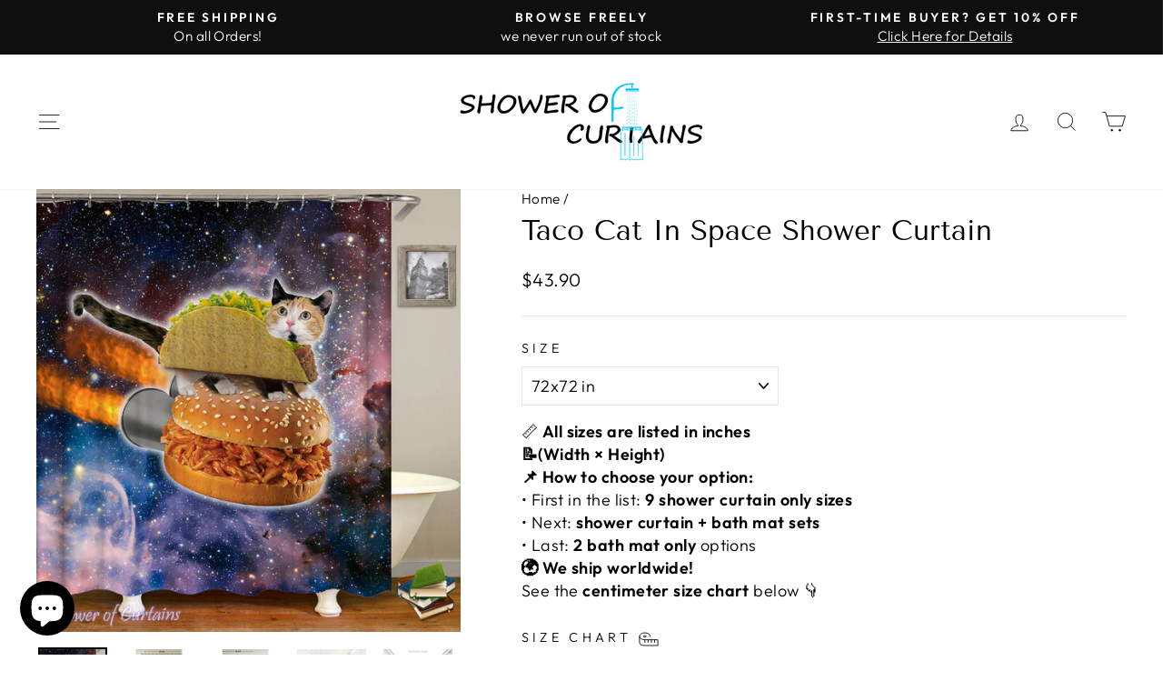

--- FILE ---
content_type: text/html; charset=utf-8
request_url: https://www.showerofcurtains.com/products/taco-cat-shower-curtain-in-space
body_size: 52042
content:
<!doctype html>
<html class="no-js" lang="en" dir="ltr">
<head>
  <script src="//www.showerofcurtains.com/cdn/shop/files/pandectes-rules.js?v=12566649333600594574"></script>
  <meta charset="utf-8">
  <meta http-equiv="X-UA-Compatible" content="IE=edge,chrome=1">
  <meta name="viewport" content="width=device-width,initial-scale=1">
  <meta name="theme-color" content="#111111">
  <link rel="canonical" href="https://www.showerofcurtains.com/products/taco-cat-shower-curtain-in-space">
  <link rel="preconnect" href="https://cdn.shopify.com" crossorigin>
  <link rel="preconnect" href="https://fonts.shopifycdn.com" crossorigin>
  <link rel="dns-prefetch" href="https://productreviews.shopifycdn.com">
  <link rel="dns-prefetch" href="https://ajax.googleapis.com">
  <link rel="dns-prefetch" href="https://maps.googleapis.com">
  <link rel="dns-prefetch" href="https://maps.gstatic.com"><link rel="shortcut icon" href="//www.showerofcurtains.com/cdn/shop/files/yl0609_f4694b5d-1d45-4fd6-9b81-9fcbeb91e1ae_32x32.png?v=1685373151" type="image/png" /><title>Shower Curtains | Taco Cat In Space
&ndash; Shower of Curtains
</title>
<meta name="description" content="Taco cat shower curtain will probably be the dumbest thing you&#39;ll ever possess, so it&#39;s a must! Hilarious cat decoration products are the best, and every guy should have a decoration statement in its own apartment. Funny and unusual bathrooms are the best bathrooms."><meta property="og:site_name" content="Shower of Curtains">
  <meta property="og:url" content="https://www.showerofcurtains.com/products/taco-cat-shower-curtain-in-space">
  <meta property="og:title" content="Taco Cat In Space Shower Curtain">
  <meta property="og:type" content="product">
  <meta property="og:description" content="Taco cat shower curtain will probably be the dumbest thing you&#39;ll ever possess, so it&#39;s a must! Hilarious cat decoration products are the best, and every guy should have a decoration statement in its own apartment. Funny and unusual bathrooms are the best bathrooms."><meta property="og:image" content="http://www.showerofcurtains.com/cdn/shop/products/Funny_Cat_Shower_Curtain_of_Taco_Cat_In_Space.jpg?v=1756811181">
    <meta property="og:image:secure_url" content="https://www.showerofcurtains.com/cdn/shop/products/Funny_Cat_Shower_Curtain_of_Taco_Cat_In_Space.jpg?v=1756811181">
    <meta property="og:image:width" content="1088">
    <meta property="og:image:height" content="1134"><meta name="twitter:site" content="@">
  <meta name="twitter:card" content="summary_large_image">
  <meta name="twitter:title" content="Taco Cat In Space Shower Curtain">
  <meta name="twitter:description" content="Taco cat shower curtain will probably be the dumbest thing you&#39;ll ever possess, so it&#39;s a must! Hilarious cat decoration products are the best, and every guy should have a decoration statement in its own apartment. Funny and unusual bathrooms are the best bathrooms.">
<style data-shopify>@font-face {
  font-family: "Tenor Sans";
  font-weight: 400;
  font-style: normal;
  font-display: swap;
  src: url("//www.showerofcurtains.com/cdn/fonts/tenor_sans/tenorsans_n4.966071a72c28462a9256039d3e3dc5b0cf314f65.woff2") format("woff2"),
       url("//www.showerofcurtains.com/cdn/fonts/tenor_sans/tenorsans_n4.2282841d948f9649ba5c3cad6ea46df268141820.woff") format("woff");
}

  @font-face {
  font-family: Outfit;
  font-weight: 300;
  font-style: normal;
  font-display: swap;
  src: url("//www.showerofcurtains.com/cdn/fonts/outfit/outfit_n3.8c97ae4c4fac7c2ea467a6dc784857f4de7e0e37.woff2") format("woff2"),
       url("//www.showerofcurtains.com/cdn/fonts/outfit/outfit_n3.b50a189ccde91f9bceee88f207c18c09f0b62a7b.woff") format("woff");
}


  @font-face {
  font-family: Outfit;
  font-weight: 600;
  font-style: normal;
  font-display: swap;
  src: url("//www.showerofcurtains.com/cdn/fonts/outfit/outfit_n6.dfcbaa80187851df2e8384061616a8eaa1702fdc.woff2") format("woff2"),
       url("//www.showerofcurtains.com/cdn/fonts/outfit/outfit_n6.88384e9fc3e36038624caccb938f24ea8008a91d.woff") format("woff");
}

  
  
</style><link href="//www.showerofcurtains.com/cdn/shop/t/42/assets/theme.css?v=60815377274205380051750956331" rel="stylesheet" type="text/css" media="all" />
<style data-shopify>:root {
    --typeHeaderPrimary: "Tenor Sans";
    --typeHeaderFallback: sans-serif;
    --typeHeaderSize: 36px;
    --typeHeaderWeight: 400;
    --typeHeaderLineHeight: 1;
    --typeHeaderSpacing: 0.0em;

    --typeBasePrimary:Outfit;
    --typeBaseFallback:sans-serif;
    --typeBaseSize: 18px;
    --typeBaseWeight: 300;
    --typeBaseSpacing: 0.025em;
    --typeBaseLineHeight: 1.4;
    --typeBaselineHeightMinus01: 1.3;

    --typeCollectionTitle: 20px;

    --iconWeight: 2px;
    --iconLinecaps: miter;

    
        --buttonRadius: 3px;
    

    --colorGridOverlayOpacity: 0.1;
    --colorAnnouncement: #0f0f0f;
    --colorAnnouncementText: #ffffff;

    --colorBody: #ffffff;
    --colorBodyAlpha05: rgba(255, 255, 255, 0.05);
    --colorBodyDim: #f2f2f2;
    --colorBodyLightDim: #fafafa;
    --colorBodyMediumDim: #f5f5f5;


    --colorBorder: #e8e8e1;

    --colorBtnPrimary: #111111;
    --colorBtnPrimaryLight: #2b2b2b;
    --colorBtnPrimaryDim: #040404;
    --colorBtnPrimaryText: #ffffff;

    --colorCartDot: #ff4f33;

    --colorDrawers: #ffffff;
    --colorDrawersDim: #f2f2f2;
    --colorDrawerBorder: #e8e8e1;
    --colorDrawerText: #000000;
    --colorDrawerTextDark: #000000;
    --colorDrawerButton: #111111;
    --colorDrawerButtonText: #ffffff;

    --colorFooter: #ffffff;
    --colorFooterText: #000000;
    --colorFooterTextAlpha01: #000000;

    --colorGridOverlay: #000000;
    --colorGridOverlayOpacity: 0.1;

    --colorHeaderTextAlpha01: rgba(0, 0, 0, 0.1);

    --colorHeroText: #ffffff;

    --colorSmallImageBg: #ffffff;
    --colorLargeImageBg: #0f0f0f;

    --colorImageOverlay: #000000;
    --colorImageOverlayOpacity: 0.1;
    --colorImageOverlayTextShadow: 0.2;

    --colorLink: #000000;

    --colorModalBg: rgba(230, 230, 230, 0.6);

    --colorNav: #ffffff;
    --colorNavText: #000000;

    --colorPrice: #000000;

    --colorSaleTag: #000000;
    --colorSaleTagText: #ffffff;

    --colorTextBody: #000000;
    --colorTextBodyAlpha015: rgba(0, 0, 0, 0.15);
    --colorTextBodyAlpha005: rgba(0, 0, 0, 0.05);
    --colorTextBodyAlpha008: rgba(0, 0, 0, 0.08);
    --colorTextSavings: #C20000;

    --urlIcoSelect: url(//www.showerofcurtains.com/cdn/shop/t/42/assets/ico-select.svg);
    --urlIcoSelectFooter: url(//www.showerofcurtains.com/cdn/shop/t/42/assets/ico-select-footer.svg);
    --urlIcoSelectWhite: url(//www.showerofcurtains.com/cdn/shop/t/42/assets/ico-select-white.svg);

    --grid-gutter: 17px;
    --drawer-gutter: 20px;

    --sizeChartMargin: 25px 0;
    --sizeChartIconMargin: 5px;

    --newsletterReminderPadding: 40px;

    /*Shop Pay Installments*/
    --color-body-text: #000000;
    --color-body: #ffffff;
    --color-bg: #ffffff;
    }

    .placeholder-content {
    background-image: linear-gradient(100deg, #ffffff 40%, #f7f7f7 63%, #ffffff 79%);
    }</style><script>
    document.documentElement.className = document.documentElement.className.replace('no-js', 'js');

    window.theme = window.theme || {};
    theme.routes = {
      home: "/",
      cart: "/cart.js",
      cartPage: "/cart",
      cartAdd: "/cart/add.js",
      cartChange: "/cart/change.js",
      search: "/search",
      predictiveSearch: "/search/suggest"
    };
    theme.strings = {
      soldOut: "Sold Out",
      unavailable: "Unavailable",
      inStockLabel: "All in stock!",
      oneStockLabel: "Low stock - [count] item left",
      otherStockLabel: "Low stock - [count] items left",
      willNotShipUntil: "Ready to ship [date]",
      willBeInStockAfter: "Back in stock [date]",
      waitingForStock: "Backordered, shipping soon",
      savePrice: "Save 15%",
      cartEmpty: "Your cart is currently empty.",
      cartTermsConfirmation: "You must agree with the terms and conditions of sales to check out",
      searchCollections: "Collections",
      searchPages: "Pages",
      searchArticles: "Articles",
      productFrom: "",
      maxQuantity: "You can only have [quantity] of [title] in your cart."
    };
    theme.settings = {
      cartType: "drawer",
      isCustomerTemplate: false,
      moneyFormat: "${{amount}}",
      saveType: "percent",
      productImageSize: "square",
      productImageCover: false,
      predictiveSearch: true,
      predictiveSearchType: null,
      predictiveSearchVendor: false,
      predictiveSearchPrice: false,
      quickView: false,
      themeName: 'Impulse',
      themeVersion: "7.6.2"
    };
  </script>

  <script>window.performance && window.performance.mark && window.performance.mark('shopify.content_for_header.start');</script><meta name="google-site-verification" content="g0j1LXvDw-XZGKdWlDaygJLvzdi6pypYZTTcSHqUQVc">
<meta name="facebook-domain-verification" content="p5xljp9mmbuiyoemtmrf97uhfgf01v">
<meta name="facebook-domain-verification" content="dgz2w0rjmxa4i3mwwb3y62ptvcrkdf">
<meta id="shopify-digital-wallet" name="shopify-digital-wallet" content="/1026818111/digital_wallets/dialog">
<meta name="shopify-checkout-api-token" content="33fc8c7484e452854caa1dfe5deadbf7">
<meta id="in-context-paypal-metadata" data-shop-id="1026818111" data-venmo-supported="false" data-environment="production" data-locale="en_US" data-paypal-v4="true" data-currency="USD">
<link rel="alternate" type="application/json+oembed" href="https://www.showerofcurtains.com/products/taco-cat-shower-curtain-in-space.oembed">
<script async="async" src="/checkouts/internal/preloads.js?locale=en-US"></script>
<script id="shopify-features" type="application/json">{"accessToken":"33fc8c7484e452854caa1dfe5deadbf7","betas":["rich-media-storefront-analytics"],"domain":"www.showerofcurtains.com","predictiveSearch":true,"shopId":1026818111,"locale":"en"}</script>
<script>var Shopify = Shopify || {};
Shopify.shop = "shower-of-curtains.myshopify.com";
Shopify.locale = "en";
Shopify.currency = {"active":"USD","rate":"1.0"};
Shopify.country = "US";
Shopify.theme = {"name":"Updated copy of Impulse","id":131503390783,"schema_name":"Impulse","schema_version":"7.6.2","theme_store_id":857,"role":"main"};
Shopify.theme.handle = "null";
Shopify.theme.style = {"id":null,"handle":null};
Shopify.cdnHost = "www.showerofcurtains.com/cdn";
Shopify.routes = Shopify.routes || {};
Shopify.routes.root = "/";</script>
<script type="module">!function(o){(o.Shopify=o.Shopify||{}).modules=!0}(window);</script>
<script>!function(o){function n(){var o=[];function n(){o.push(Array.prototype.slice.apply(arguments))}return n.q=o,n}var t=o.Shopify=o.Shopify||{};t.loadFeatures=n(),t.autoloadFeatures=n()}(window);</script>
<script id="shop-js-analytics" type="application/json">{"pageType":"product"}</script>
<script defer="defer" async type="module" src="//www.showerofcurtains.com/cdn/shopifycloud/shop-js/modules/v2/client.init-shop-cart-sync_C5BV16lS.en.esm.js"></script>
<script defer="defer" async type="module" src="//www.showerofcurtains.com/cdn/shopifycloud/shop-js/modules/v2/chunk.common_CygWptCX.esm.js"></script>
<script type="module">
  await import("//www.showerofcurtains.com/cdn/shopifycloud/shop-js/modules/v2/client.init-shop-cart-sync_C5BV16lS.en.esm.js");
await import("//www.showerofcurtains.com/cdn/shopifycloud/shop-js/modules/v2/chunk.common_CygWptCX.esm.js");

  window.Shopify.SignInWithShop?.initShopCartSync?.({"fedCMEnabled":true,"windoidEnabled":true});

</script>
<script id="__st">var __st={"a":1026818111,"offset":7200,"reqid":"2cc4b9cf-1548-4f70-91d9-c922a23e201c-1768838607","pageurl":"www.showerofcurtains.com\/products\/taco-cat-shower-curtain-in-space","u":"88a9a5be241f","p":"product","rtyp":"product","rid":1443145023551};</script>
<script>window.ShopifyPaypalV4VisibilityTracking = true;</script>
<script id="captcha-bootstrap">!function(){'use strict';const t='contact',e='account',n='new_comment',o=[[t,t],['blogs',n],['comments',n],[t,'customer']],c=[[e,'customer_login'],[e,'guest_login'],[e,'recover_customer_password'],[e,'create_customer']],r=t=>t.map((([t,e])=>`form[action*='/${t}']:not([data-nocaptcha='true']) input[name='form_type'][value='${e}']`)).join(','),a=t=>()=>t?[...document.querySelectorAll(t)].map((t=>t.form)):[];function s(){const t=[...o],e=r(t);return a(e)}const i='password',u='form_key',d=['recaptcha-v3-token','g-recaptcha-response','h-captcha-response',i],f=()=>{try{return window.sessionStorage}catch{return}},m='__shopify_v',_=t=>t.elements[u];function p(t,e,n=!1){try{const o=window.sessionStorage,c=JSON.parse(o.getItem(e)),{data:r}=function(t){const{data:e,action:n}=t;return t[m]||n?{data:e,action:n}:{data:t,action:n}}(c);for(const[e,n]of Object.entries(r))t.elements[e]&&(t.elements[e].value=n);n&&o.removeItem(e)}catch(o){console.error('form repopulation failed',{error:o})}}const l='form_type',E='cptcha';function T(t){t.dataset[E]=!0}const w=window,h=w.document,L='Shopify',v='ce_forms',y='captcha';let A=!1;((t,e)=>{const n=(g='f06e6c50-85a8-45c8-87d0-21a2b65856fe',I='https://cdn.shopify.com/shopifycloud/storefront-forms-hcaptcha/ce_storefront_forms_captcha_hcaptcha.v1.5.2.iife.js',D={infoText:'Protected by hCaptcha',privacyText:'Privacy',termsText:'Terms'},(t,e,n)=>{const o=w[L][v],c=o.bindForm;if(c)return c(t,g,e,D).then(n);var r;o.q.push([[t,g,e,D],n]),r=I,A||(h.body.append(Object.assign(h.createElement('script'),{id:'captcha-provider',async:!0,src:r})),A=!0)});var g,I,D;w[L]=w[L]||{},w[L][v]=w[L][v]||{},w[L][v].q=[],w[L][y]=w[L][y]||{},w[L][y].protect=function(t,e){n(t,void 0,e),T(t)},Object.freeze(w[L][y]),function(t,e,n,w,h,L){const[v,y,A,g]=function(t,e,n){const i=e?o:[],u=t?c:[],d=[...i,...u],f=r(d),m=r(i),_=r(d.filter((([t,e])=>n.includes(e))));return[a(f),a(m),a(_),s()]}(w,h,L),I=t=>{const e=t.target;return e instanceof HTMLFormElement?e:e&&e.form},D=t=>v().includes(t);t.addEventListener('submit',(t=>{const e=I(t);if(!e)return;const n=D(e)&&!e.dataset.hcaptchaBound&&!e.dataset.recaptchaBound,o=_(e),c=g().includes(e)&&(!o||!o.value);(n||c)&&t.preventDefault(),c&&!n&&(function(t){try{if(!f())return;!function(t){const e=f();if(!e)return;const n=_(t);if(!n)return;const o=n.value;o&&e.removeItem(o)}(t);const e=Array.from(Array(32),(()=>Math.random().toString(36)[2])).join('');!function(t,e){_(t)||t.append(Object.assign(document.createElement('input'),{type:'hidden',name:u})),t.elements[u].value=e}(t,e),function(t,e){const n=f();if(!n)return;const o=[...t.querySelectorAll(`input[type='${i}']`)].map((({name:t})=>t)),c=[...d,...o],r={};for(const[a,s]of new FormData(t).entries())c.includes(a)||(r[a]=s);n.setItem(e,JSON.stringify({[m]:1,action:t.action,data:r}))}(t,e)}catch(e){console.error('failed to persist form',e)}}(e),e.submit())}));const S=(t,e)=>{t&&!t.dataset[E]&&(n(t,e.some((e=>e===t))),T(t))};for(const o of['focusin','change'])t.addEventListener(o,(t=>{const e=I(t);D(e)&&S(e,y())}));const B=e.get('form_key'),M=e.get(l),P=B&&M;t.addEventListener('DOMContentLoaded',(()=>{const t=y();if(P)for(const e of t)e.elements[l].value===M&&p(e,B);[...new Set([...A(),...v().filter((t=>'true'===t.dataset.shopifyCaptcha))])].forEach((e=>S(e,t)))}))}(h,new URLSearchParams(w.location.search),n,t,e,['guest_login'])})(!0,!0)}();</script>
<script integrity="sha256-4kQ18oKyAcykRKYeNunJcIwy7WH5gtpwJnB7kiuLZ1E=" data-source-attribution="shopify.loadfeatures" defer="defer" src="//www.showerofcurtains.com/cdn/shopifycloud/storefront/assets/storefront/load_feature-a0a9edcb.js" crossorigin="anonymous"></script>
<script data-source-attribution="shopify.dynamic_checkout.dynamic.init">var Shopify=Shopify||{};Shopify.PaymentButton=Shopify.PaymentButton||{isStorefrontPortableWallets:!0,init:function(){window.Shopify.PaymentButton.init=function(){};var t=document.createElement("script");t.src="https://www.showerofcurtains.com/cdn/shopifycloud/portable-wallets/latest/portable-wallets.en.js",t.type="module",document.head.appendChild(t)}};
</script>
<script data-source-attribution="shopify.dynamic_checkout.buyer_consent">
  function portableWalletsHideBuyerConsent(e){var t=document.getElementById("shopify-buyer-consent"),n=document.getElementById("shopify-subscription-policy-button");t&&n&&(t.classList.add("hidden"),t.setAttribute("aria-hidden","true"),n.removeEventListener("click",e))}function portableWalletsShowBuyerConsent(e){var t=document.getElementById("shopify-buyer-consent"),n=document.getElementById("shopify-subscription-policy-button");t&&n&&(t.classList.remove("hidden"),t.removeAttribute("aria-hidden"),n.addEventListener("click",e))}window.Shopify?.PaymentButton&&(window.Shopify.PaymentButton.hideBuyerConsent=portableWalletsHideBuyerConsent,window.Shopify.PaymentButton.showBuyerConsent=portableWalletsShowBuyerConsent);
</script>
<script>
  function portableWalletsCleanup(e){e&&e.src&&console.error("Failed to load portable wallets script "+e.src);var t=document.querySelectorAll("shopify-accelerated-checkout .shopify-payment-button__skeleton, shopify-accelerated-checkout-cart .wallet-cart-button__skeleton"),e=document.getElementById("shopify-buyer-consent");for(let e=0;e<t.length;e++)t[e].remove();e&&e.remove()}function portableWalletsNotLoadedAsModule(e){e instanceof ErrorEvent&&"string"==typeof e.message&&e.message.includes("import.meta")&&"string"==typeof e.filename&&e.filename.includes("portable-wallets")&&(window.removeEventListener("error",portableWalletsNotLoadedAsModule),window.Shopify.PaymentButton.failedToLoad=e,"loading"===document.readyState?document.addEventListener("DOMContentLoaded",window.Shopify.PaymentButton.init):window.Shopify.PaymentButton.init())}window.addEventListener("error",portableWalletsNotLoadedAsModule);
</script>

<script type="module" src="https://www.showerofcurtains.com/cdn/shopifycloud/portable-wallets/latest/portable-wallets.en.js" onError="portableWalletsCleanup(this)" crossorigin="anonymous"></script>
<script nomodule>
  document.addEventListener("DOMContentLoaded", portableWalletsCleanup);
</script>

<link id="shopify-accelerated-checkout-styles" rel="stylesheet" media="screen" href="https://www.showerofcurtains.com/cdn/shopifycloud/portable-wallets/latest/accelerated-checkout-backwards-compat.css" crossorigin="anonymous">
<style id="shopify-accelerated-checkout-cart">
        #shopify-buyer-consent {
  margin-top: 1em;
  display: inline-block;
  width: 100%;
}

#shopify-buyer-consent.hidden {
  display: none;
}

#shopify-subscription-policy-button {
  background: none;
  border: none;
  padding: 0;
  text-decoration: underline;
  font-size: inherit;
  cursor: pointer;
}

#shopify-subscription-policy-button::before {
  box-shadow: none;
}

      </style>

<script>window.performance && window.performance.mark && window.performance.mark('shopify.content_for_header.end');</script>

  <script src="//www.showerofcurtains.com/cdn/shop/t/42/assets/vendor-scripts-v11.js" defer="defer"></script><script src="//www.showerofcurtains.com/cdn/shop/t/42/assets/theme.js?v=79625049644056930361747206484" defer="defer"></script>
  
<!-- BEGIN app block: shopify://apps/pandectes-gdpr/blocks/banner/58c0baa2-6cc1-480c-9ea6-38d6d559556a -->
  
    
      <!-- TCF is active, scripts are loaded above -->
      
        <script>
          if (!window.PandectesRulesSettings) {
            window.PandectesRulesSettings = {"store":{"id":1026818111,"adminMode":false,"headless":false,"storefrontRootDomain":"","checkoutRootDomain":"","storefrontAccessToken":""},"banner":{"revokableTrigger":false,"cookiesBlockedByDefault":"7","hybridStrict":false,"isActive":true},"geolocation":{"auOnly":false,"brOnly":false,"caOnly":false,"chOnly":false,"euOnly":false,"jpOnly":false,"nzOnly":false,"thOnly":false,"zaOnly":false,"canadaOnly":false,"globalVisibility":true},"blocker":{"isActive":false,"googleConsentMode":{"isActive":true,"id":"","analyticsId":"","adwordsId":"","adStorageCategory":4,"analyticsStorageCategory":2,"functionalityStorageCategory":1,"personalizationStorageCategory":1,"securityStorageCategory":0,"customEvent":true,"redactData":true,"urlPassthrough":false,"dataLayerProperty":"dataLayer","waitForUpdate":500,"useNativeChannel":false,"debugMode":false},"facebookPixel":{"isActive":false,"id":"","ldu":false},"microsoft":{"isActive":false,"uetTags":""},"rakuten":{"isActive":false,"cmp":false,"ccpa":false},"gpcIsActive":false,"klaviyoIsActive":false,"defaultBlocked":7,"patterns":{"whiteList":[],"blackList":{"1":[],"2":[],"4":[],"8":[]},"iframesWhiteList":[],"iframesBlackList":{"1":[],"2":[],"4":[],"8":[]},"beaconsWhiteList":[],"beaconsBlackList":{"1":[],"2":[],"4":[],"8":[]}}}};
            const rulesScript = document.createElement('script');
            window.PandectesRulesSettings.auto = true;
            rulesScript.src = "https://cdn.shopify.com/extensions/019bd5ea-1b0e-7a2f-9987-841d0997d3f9/gdpr-230/assets/pandectes-rules.js";
            const firstChild = document.head.firstChild;
            document.head.insertBefore(rulesScript, firstChild);
          }
        </script>
      
      <script>
        
          window.PandectesSettings = {"store":{"id":1026818111,"plan":"plus","theme":"Updated copy of Impulse","primaryLocale":"en","adminMode":false,"headless":false,"storefrontRootDomain":"","checkoutRootDomain":"","storefrontAccessToken":""},"tsPublished":1747981598,"declaration":{"showPurpose":false,"showProvider":false,"declIntroText":"We use cookies to optimize website functionality, analyze the performance, and provide personalized experience to you. Some cookies are essential to make the website operate and function correctly. Those cookies cannot be disabled. In this window you can manage your preference of cookies.","showDateGenerated":true},"language":{"unpublished":[],"languageMode":"Single","fallbackLanguage":"en","languageDetection":"browser","languagesSupported":[]},"texts":{"managed":{"headerText":{"en":"We respect your privacy"},"consentText":{"en":"This website uses cookies to ensure you get the best experience.\nThe collection, sharing, and use of personal data can be used for personalization of ads."},"linkText":{"en":"Learn more"},"imprintText":{"en":"Imprint"},"googleLinkText":{"en":"Google's Privacy Terms"},"allowButtonText":{"en":"Accept"},"denyButtonText":{"en":"Decline"},"dismissButtonText":{"en":"Ok"},"leaveSiteButtonText":{"en":"Leave this site"},"preferencesButtonText":{"en":"Preferences"},"cookiePolicyText":{"en":"Cookie policy"},"preferencesPopupTitleText":{"en":"Manage consent preferences"},"preferencesPopupIntroText":{"en":"We use cookies to optimize website functionality, analyze the performance, and provide personalized experience to you. Some cookies are essential to make the website operate and function correctly. Those cookies cannot be disabled. In this window you can manage your preference of cookies."},"preferencesPopupSaveButtonText":{"en":"Save preferences"},"preferencesPopupCloseButtonText":{"en":"Close"},"preferencesPopupAcceptAllButtonText":{"en":"Accept all"},"preferencesPopupRejectAllButtonText":{"en":"Reject all"},"cookiesDetailsText":{"en":"Cookies details"},"preferencesPopupAlwaysAllowedText":{"en":"Always allowed"},"accessSectionParagraphText":{"en":"You have the right to request access to your data at any time."},"accessSectionTitleText":{"en":"Data portability"},"accessSectionAccountInfoActionText":{"en":"Personal data"},"accessSectionDownloadReportActionText":{"en":"Request export"},"accessSectionGDPRRequestsActionText":{"en":"Data subject requests"},"accessSectionOrdersRecordsActionText":{"en":"Orders"},"rectificationSectionParagraphText":{"en":"You have the right to request your data to be updated whenever you think it is appropriate."},"rectificationSectionTitleText":{"en":"Data Rectification"},"rectificationCommentPlaceholder":{"en":"Describe what you want to be updated"},"rectificationCommentValidationError":{"en":"Comment is required"},"rectificationSectionEditAccountActionText":{"en":"Request an update"},"erasureSectionTitleText":{"en":"Right to be forgotten"},"erasureSectionParagraphText":{"en":"You have the right to ask all your data to be erased. After that, you will no longer be able to access your account."},"erasureSectionRequestDeletionActionText":{"en":"Request personal data deletion"},"consentDate":{"en":"Consent date"},"consentId":{"en":"Consent ID"},"consentSectionChangeConsentActionText":{"en":"Change consent preference"},"consentSectionConsentedText":{"en":"You consented to the cookies policy of this website on"},"consentSectionNoConsentText":{"en":"You have not consented to the cookies policy of this website."},"consentSectionTitleText":{"en":"Your cookie consent"},"consentStatus":{"en":"Consent preference"},"confirmationFailureMessage":{"en":"Your request was not verified. Please try again and if problem persists, contact store owner for assistance"},"confirmationFailureTitle":{"en":"A problem occurred"},"confirmationSuccessMessage":{"en":"We will soon get back to you as to your request."},"confirmationSuccessTitle":{"en":"Your request is verified"},"guestsSupportEmailFailureMessage":{"en":"Your request was not submitted. Please try again and if problem persists, contact store owner for assistance."},"guestsSupportEmailFailureTitle":{"en":"A problem occurred"},"guestsSupportEmailPlaceholder":{"en":"E-mail address"},"guestsSupportEmailSuccessMessage":{"en":"If you are registered as a customer of this store, you will soon receive an email with instructions on how to proceed."},"guestsSupportEmailSuccessTitle":{"en":"Thank you for your request"},"guestsSupportEmailValidationError":{"en":"Email is not valid"},"guestsSupportInfoText":{"en":"Please login with your customer account to further proceed."},"submitButton":{"en":"Submit"},"submittingButton":{"en":"Submitting..."},"cancelButton":{"en":"Cancel"},"declIntroText":{"en":"We use cookies to optimize website functionality, analyze the performance, and provide personalized experience to you. Some cookies are essential to make the website operate and function correctly. Those cookies cannot be disabled. In this window you can manage your preference of cookies."},"declName":{"en":"Name"},"declPurpose":{"en":"Purpose"},"declType":{"en":"Type"},"declRetention":{"en":"Retention"},"declProvider":{"en":"Provider"},"declFirstParty":{"en":"First-party"},"declThirdParty":{"en":"Third-party"},"declSeconds":{"en":"seconds"},"declMinutes":{"en":"minutes"},"declHours":{"en":"hours"},"declDays":{"en":"days"},"declMonths":{"en":"months"},"declYears":{"en":"years"},"declSession":{"en":"Session"},"declDomain":{"en":"Domain"},"declPath":{"en":"Path"}},"categories":{"strictlyNecessaryCookiesTitleText":{"en":"Strictly necessary cookies"},"strictlyNecessaryCookiesDescriptionText":{"en":"These cookies are essential in order to enable you to move around the website and use its features, such as accessing secure areas of the website. The website cannot function properly without these cookies."},"functionalityCookiesTitleText":{"en":"Functional cookies"},"functionalityCookiesDescriptionText":{"en":"These cookies enable the site to provide enhanced functionality and personalisation. They may be set by us or by third party providers whose services we have added to our pages. If you do not allow these cookies then some or all of these services may not function properly."},"performanceCookiesTitleText":{"en":"Performance cookies"},"performanceCookiesDescriptionText":{"en":"These cookies enable us to monitor and improve the performance of our website. For example, they allow us to count visits, identify traffic sources and see which parts of the site are most popular."},"targetingCookiesTitleText":{"en":"Targeting cookies"},"targetingCookiesDescriptionText":{"en":"These cookies may be set through our site by our advertising partners. They may be used by those companies to build a profile of your interests and show you relevant adverts on other sites.    They do not store directly personal information, but are based on uniquely identifying your browser and internet device. If you do not allow these cookies, you will experience less targeted advertising."},"unclassifiedCookiesTitleText":{"en":"Unclassified cookies"},"unclassifiedCookiesDescriptionText":{"en":"Unclassified cookies are cookies that we are in the process of classifying, together with the providers of individual cookies."}},"auto":{}},"library":{"previewMode":false,"fadeInTimeout":0,"defaultBlocked":7,"showLink":true,"showImprintLink":false,"showGoogleLink":true,"enabled":true,"cookie":{"expiryDays":365,"secure":true,"domain":""},"dismissOnScroll":false,"dismissOnWindowClick":false,"dismissOnTimeout":false,"palette":{"popup":{"background":"#EAF7F7","backgroundForCalculations":{"a":1,"b":247,"g":247,"r":234},"text":"#5C7291"},"button":{"background":"transparent","backgroundForCalculations":{"a":1,"b":255,"g":255,"r":255},"text":"#56CBDB","textForCalculation":{"a":1,"b":219,"g":203,"r":86},"border":"#56CBDB"}},"content":{"href":"https://shower-of-curtains.myshopify.com/policies/privacy-policy","imprintHref":"/","close":"&#10005;","target":"_blank","logo":"<img class=\"cc-banner-logo\" style=\"max-height: 40px;\" src=\"https://shower-of-curtains.myshopify.com/cdn/shop/files/pandectes-banner-logo.png\" alt=\"logo\" />"},"window":"<div role=\"dialog\" aria-live=\"polite\" aria-label=\"cookieconsent\" aria-describedby=\"cookieconsent:desc\" id=\"pandectes-banner\" class=\"cc-window-wrapper cc-bottom-center-wrapper\"><div class=\"pd-cookie-banner-window cc-window {{classes}}\"><!--googleoff: all-->{{children}}<!--googleon: all--></div></div>","compliance":{"custom":"<div class=\"cc-compliance cc-highlight\">{{preferences}}{{allow}}{{deny}}</div>"},"type":"custom","layouts":{"basic":"{{logo}}{{messagelink}}{{compliance}}{{close}}"},"position":"bottom-center","theme":"wired","revokable":false,"animateRevokable":false,"revokableReset":false,"revokableLogoUrl":"https://shower-of-curtains.myshopify.com/cdn/shop/files/pandectes-reopen-logo.png","revokablePlacement":"bottom-left","revokableMarginHorizontal":15,"revokableMarginVertical":15,"static":false,"autoAttach":true,"hasTransition":false,"blacklistPage":[""],"elements":{"close":"<button aria-label=\"close\" type=\"button\" tabindex=\"0\" class=\"cc-close\">{{close}}</button>","dismiss":"<button type=\"button\" tabindex=\"0\" class=\"cc-btn cc-btn-decision cc-dismiss\">{{dismiss}}</button>","allow":"<button type=\"button\" tabindex=\"0\" class=\"cc-btn cc-btn-decision cc-allow\">{{allow}}</button>","deny":"<button type=\"button\" tabindex=\"0\" class=\"cc-btn cc-btn-decision cc-deny\">{{deny}}</button>","preferences":"<button tabindex=\"0\" type=\"button\" class=\"cc-btn cc-settings\" onclick=\"Pandectes.fn.openPreferences()\">{{preferences}}</button>"}},"geolocation":{"auOnly":false,"brOnly":false,"caOnly":false,"chOnly":false,"euOnly":false,"jpOnly":false,"nzOnly":false,"thOnly":false,"zaOnly":false,"canadaOnly":false,"globalVisibility":true},"dsr":{"guestsSupport":false,"accessSectionDownloadReportAuto":false},"banner":{"resetTs":1686044451,"extraCss":"        .cc-banner-logo {max-width: 24em!important;}    @media(min-width: 768px) {.cc-window.cc-floating{max-width: 24em!important;width: 24em!important;}}    .cc-message, .pd-cookie-banner-window .cc-header, .cc-logo {text-align: center}    .cc-window-wrapper{z-index: 2147483647;}    .cc-window{z-index: 2147483647;font-family: inherit;}    .pd-cookie-banner-window .cc-header{font-family: inherit;}    .pd-cp-ui{font-family: inherit; background-color: #EAF7F7;color:#5C7291;}    button.pd-cp-btn, a.pd-cp-btn{}    input + .pd-cp-preferences-slider{background-color: rgba(92, 114, 145, 0.3)}    .pd-cp-scrolling-section::-webkit-scrollbar{background-color: rgba(92, 114, 145, 0.3)}    input:checked + .pd-cp-preferences-slider{background-color: rgba(92, 114, 145, 1)}    .pd-cp-scrolling-section::-webkit-scrollbar-thumb {background-color: rgba(92, 114, 145, 1)}    .pd-cp-ui-close{color:#5C7291;}    .pd-cp-preferences-slider:before{background-color: #EAF7F7}    .pd-cp-title:before {border-color: #5C7291!important}    .pd-cp-preferences-slider{background-color:#5C7291}    .pd-cp-toggle{color:#5C7291!important}    @media(max-width:699px) {.pd-cp-ui-close-top svg {fill: #5C7291}}    .pd-cp-toggle:hover,.pd-cp-toggle:visited,.pd-cp-toggle:active{color:#5C7291!important}    .pd-cookie-banner-window {}  ","customJavascript":{},"showPoweredBy":false,"logoHeight":40,"revokableTrigger":false,"hybridStrict":false,"cookiesBlockedByDefault":"7","isActive":true,"implicitSavePreferences":true,"cookieIcon":false,"blockBots":false,"showCookiesDetails":true,"hasTransition":false,"blockingPage":false,"showOnlyLandingPage":false,"leaveSiteUrl":"https://www.google.com","linkRespectStoreLang":false},"cookies":{"0":[{"name":"secure_customer_sig","type":"http","domain":"www.showerofcurtains.com","path":"/","provider":"Shopify","firstParty":true,"retention":"1 year(s)","expires":1,"unit":"declYears","purpose":{"en":"Used in connection with customer login."}},{"name":"_cmp_a","type":"http","domain":".showerofcurtains.com","path":"/","provider":"Shopify","firstParty":true,"retention":"24 hour(s)","expires":24,"unit":"declHours","purpose":{"en":"Used for managing customer privacy settings."}},{"name":"localization","type":"http","domain":"www.showerofcurtains.com","path":"/","provider":"Shopify","firstParty":true,"retention":"1 year(s)","expires":1,"unit":"declYears","purpose":{"en":"Shopify store localization"}},{"name":"keep_alive","type":"http","domain":"www.showerofcurtains.com","path":"/","provider":"Shopify","firstParty":true,"retention":"30 minute(s)","expires":30,"unit":"declMinutes","purpose":{"en":"Used in connection with buyer localization."}},{"name":"_secure_session_id","type":"http","domain":"www.showerofcurtains.com","path":"/","provider":"Shopify","firstParty":true,"retention":"24 hour(s)","expires":24,"unit":"declHours","purpose":{"en":"Used in connection with navigation through a storefront."}}],"1":[],"2":[{"name":"_y","type":"http","domain":".showerofcurtains.com","path":"/","provider":"Shopify","firstParty":true,"retention":"1 year(s)","expires":1,"unit":"declYears","purpose":{"en":"Shopify analytics."}},{"name":"_s","type":"http","domain":".showerofcurtains.com","path":"/","provider":"Shopify","firstParty":true,"retention":"30 minute(s)","expires":30,"unit":"declMinutes","purpose":{"en":"Shopify analytics."}},{"name":"_shopify_s","type":"http","domain":".showerofcurtains.com","path":"/","provider":"Shopify","firstParty":true,"retention":"30 minute(s)","expires":30,"unit":"declMinutes","purpose":{"en":"Shopify analytics."}},{"name":"_gid","type":"http","domain":".showerofcurtains.com","path":"/","provider":"Google","firstParty":true,"retention":"24 hour(s)","expires":24,"unit":"declHours","purpose":{"en":"Cookie is placed by Google Analytics to count and track pageviews."}},{"name":"_shopify_y","type":"http","domain":".showerofcurtains.com","path":"/","provider":"Shopify","firstParty":true,"retention":"1 year(s)","expires":1,"unit":"declYears","purpose":{"en":"Shopify analytics."}},{"name":"_shopify_sa_p","type":"http","domain":".showerofcurtains.com","path":"/","provider":"Shopify","firstParty":true,"retention":"30 minute(s)","expires":30,"unit":"declMinutes","purpose":{"en":"Shopify analytics relating to marketing & referrals."}},{"name":"_orig_referrer","type":"http","domain":".showerofcurtains.com","path":"/","provider":"Shopify","firstParty":true,"retention":"14 day(s)","expires":14,"unit":"declDays","purpose":{"en":"Tracks landing pages."}},{"name":"_landing_page","type":"http","domain":".showerofcurtains.com","path":"/","provider":"Shopify","firstParty":true,"retention":"14 day(s)","expires":14,"unit":"declDays","purpose":{"en":"Tracks landing pages."}},{"name":"_shopify_sa_t","type":"http","domain":".showerofcurtains.com","path":"/","provider":"Shopify","firstParty":true,"retention":"30 minute(s)","expires":30,"unit":"declMinutes","purpose":{"en":"Shopify analytics relating to marketing & referrals."}},{"name":"_ga","type":"http","domain":".showerofcurtains.com","path":"/","provider":"Google","firstParty":true,"retention":"1 year(s)","expires":1,"unit":"declYears","purpose":{"en":"Cookie is set by Google Analytics with unknown functionality"}},{"name":"_ga_WJQKX6SPPB","type":"http","domain":".showerofcurtains.com","path":"/","provider":"Google","firstParty":true,"retention":"1 year(s)","expires":1,"unit":"declYears","purpose":{"en":"Cookie is set by Google Analytics with unknown functionality"}},{"name":"_gat","type":"http","domain":".showerofcurtains.com","path":"/","provider":"Google","firstParty":true,"retention":"52 second(s)","expires":52,"unit":"declSeconds","purpose":{"en":"Cookie is placed by Google Analytics to filter requests from bots."}},{"name":"_ga_533V03B23N","type":"http","domain":".showerofcurtains.com","path":"/","provider":"Google","firstParty":true,"retention":"1 year(s)","expires":1,"unit":"declYears","purpose":{"en":"Cookie is set by Google Analytics with unknown functionality"}}],"4":[{"name":"_gcl_au","type":"http","domain":".showerofcurtains.com","path":"/","provider":"Google","firstParty":true,"retention":"90 day(s)","expires":90,"unit":"declDays","purpose":{"en":"Cookie is placed by Google Tag Manager to track conversions."}},{"name":"test_cookie","type":"http","domain":".doubleclick.net","path":"/","provider":"Google","firstParty":true,"retention":"16 minute(s)","expires":16,"unit":"declMinutes","purpose":{"en":"To measure the visitors’ actions after they click through from an advert. Expires after each visit."}},{"name":"_privy_7F4333295293C082713979CD","type":"http","domain":".showerofcurtains.com","path":"/","provider":"Privy","firstParty":true,"retention":"1 year(s)","expires":1,"unit":"declYears","purpose":{"en":"This is set by Privy to distinguish users."}},{"name":"IDE","type":"http","domain":".doubleclick.net","path":"/","provider":"Google","firstParty":true,"retention":"1 year(s)","expires":1,"unit":"declYears","purpose":{"en":"To measure the visitors’ actions after they click through from an advert. Expires after 1 year."}}],"8":[]},"blocker":{"isActive":false,"googleConsentMode":{"id":"","analyticsId":"","adwordsId":"","isActive":true,"adStorageCategory":4,"analyticsStorageCategory":2,"personalizationStorageCategory":1,"functionalityStorageCategory":1,"customEvent":true,"securityStorageCategory":0,"redactData":true,"urlPassthrough":false,"dataLayerProperty":"dataLayer","waitForUpdate":500,"useNativeChannel":false,"debugMode":false},"facebookPixel":{"id":"","isActive":false,"ldu":false},"microsoft":{"isActive":false,"uetTags":""},"rakuten":{"isActive":false,"cmp":false,"ccpa":false},"klaviyoIsActive":false,"gpcIsActive":false,"defaultBlocked":7,"patterns":{"whiteList":[],"blackList":{"1":[],"2":[],"4":[],"8":[]},"iframesWhiteList":[],"iframesBlackList":{"1":[],"2":[],"4":[],"8":[]},"beaconsWhiteList":[],"beaconsBlackList":{"1":[],"2":[],"4":[],"8":[]}}}};
        
        window.addEventListener('DOMContentLoaded', function(){
          const script = document.createElement('script');
          
            script.src = "https://cdn.shopify.com/extensions/019bd5ea-1b0e-7a2f-9987-841d0997d3f9/gdpr-230/assets/pandectes-core.js";
          
          script.defer = true;
          document.body.appendChild(script);
        })
      </script>
    
  


<!-- END app block --><!-- BEGIN app block: shopify://apps/judge-me-reviews/blocks/judgeme_core/61ccd3b1-a9f2-4160-9fe9-4fec8413e5d8 --><!-- Start of Judge.me Core -->






<link rel="dns-prefetch" href="https://cdnwidget.judge.me">
<link rel="dns-prefetch" href="https://cdn.judge.me">
<link rel="dns-prefetch" href="https://cdn1.judge.me">
<link rel="dns-prefetch" href="https://api.judge.me">

<script data-cfasync='false' class='jdgm-settings-script'>window.jdgmSettings={"pagination":5,"disable_web_reviews":true,"badge_no_review_text":"No reviews","badge_n_reviews_text":"{{ n }} review/reviews","badge_star_color":"#28d9fa","hide_badge_preview_if_no_reviews":true,"badge_hide_text":true,"enforce_center_preview_badge":false,"widget_title":"Customer Reviews","widget_open_form_text":"Write a review","widget_close_form_text":"Cancel review","widget_refresh_page_text":"Refresh page","widget_summary_text":"Based on {{ number_of_reviews }} review/reviews","widget_no_review_text":"Be the first to write a review","widget_name_field_text":"Display name","widget_verified_name_field_text":"Verified Name (public)","widget_name_placeholder_text":"Display name","widget_required_field_error_text":"This field is required.","widget_email_field_text":"Email address","widget_verified_email_field_text":"Verified Email (private, can not be edited)","widget_email_placeholder_text":"Your email address","widget_email_field_error_text":"Please enter a valid email address.","widget_rating_field_text":"Rating","widget_review_title_field_text":"Review Title","widget_review_title_placeholder_text":"Give your review a title","widget_review_body_field_text":"Review content","widget_review_body_placeholder_text":"Start writing here...","widget_pictures_field_text":"Picture/Video (optional)","widget_submit_review_text":"Submit Review","widget_submit_verified_review_text":"Submit Verified Review","widget_submit_success_msg_with_auto_publish":"Thank you! Please refresh the page in a few moments to see your review. You can remove or edit your review by logging into \u003ca href='https://judge.me/login' target='_blank' rel='nofollow noopener'\u003eJudge.me\u003c/a\u003e","widget_submit_success_msg_no_auto_publish":"Thank you! Your review will be published as soon as it is approved by the shop admin. You can remove or edit your review by logging into \u003ca href='https://judge.me/login' target='_blank' rel='nofollow noopener'\u003eJudge.me\u003c/a\u003e","widget_show_default_reviews_out_of_total_text":"Showing {{ n_reviews_shown }} out of {{ n_reviews }} reviews.","widget_show_all_link_text":"Show all","widget_show_less_link_text":"Show less","widget_author_said_text":"{{ reviewer_name }} said:","widget_days_text":"{{ n }} days ago","widget_weeks_text":"{{ n }} week/weeks ago","widget_months_text":"{{ n }} month/months ago","widget_years_text":"{{ n }} year/years ago","widget_yesterday_text":"Yesterday","widget_today_text":"Today","widget_replied_text":"\u003e\u003e {{ shop_name }} replied:","widget_read_more_text":"Read more","widget_reviewer_name_as_initial":"","widget_rating_filter_color":"#fbcd0a","widget_rating_filter_see_all_text":"See all reviews","widget_sorting_most_recent_text":"Most Recent","widget_sorting_highest_rating_text":"Highest Rating","widget_sorting_lowest_rating_text":"Lowest Rating","widget_sorting_with_pictures_text":"Only Pictures","widget_sorting_most_helpful_text":"Most Helpful","widget_open_question_form_text":"Ask a question","widget_reviews_subtab_text":"Reviews","widget_questions_subtab_text":"Questions","widget_question_label_text":"Question","widget_answer_label_text":"Answer","widget_question_placeholder_text":"Write your question here","widget_submit_question_text":"Submit Question","widget_question_submit_success_text":"Thank you for your question! We will notify you once it gets answered.","widget_star_color":"#28D9FA","verified_badge_text":"Verified","verified_badge_bg_color":"","verified_badge_text_color":"","verified_badge_placement":"left-of-reviewer-name","widget_review_max_height":"","widget_hide_border":false,"widget_social_share":false,"widget_thumb":false,"widget_review_location_show":false,"widget_location_format":"","all_reviews_include_out_of_store_products":true,"all_reviews_out_of_store_text":"(out of store)","all_reviews_pagination":100,"all_reviews_product_name_prefix_text":"about","enable_review_pictures":false,"enable_question_anwser":false,"widget_theme":"default","review_date_format":"mm/dd/yyyy","default_sort_method":"most-recent","widget_product_reviews_subtab_text":"Product Reviews","widget_shop_reviews_subtab_text":"Shop Reviews","widget_other_products_reviews_text":"Reviews for other products","widget_store_reviews_subtab_text":"Store reviews","widget_no_store_reviews_text":"This store hasn't received any reviews yet","widget_web_restriction_product_reviews_text":"This product hasn't received any reviews yet","widget_no_items_text":"No items found","widget_show_more_text":"Show more","widget_write_a_store_review_text":"Write a Store Review","widget_other_languages_heading":"Reviews in Other Languages","widget_translate_review_text":"Translate review to {{ language }}","widget_translating_review_text":"Translating...","widget_show_original_translation_text":"Show original ({{ language }})","widget_translate_review_failed_text":"Review couldn't be translated.","widget_translate_review_retry_text":"Retry","widget_translate_review_try_again_later_text":"Try again later","show_product_url_for_grouped_product":false,"widget_sorting_pictures_first_text":"Pictures First","show_pictures_on_all_rev_page_mobile":false,"show_pictures_on_all_rev_page_desktop":false,"floating_tab_hide_mobile_install_preference":false,"floating_tab_button_name":"★ Reviews","floating_tab_title":"Let customers speak for us","floating_tab_button_color":"","floating_tab_button_background_color":"","floating_tab_url":"","floating_tab_url_enabled":false,"floating_tab_tab_style":"text","all_reviews_text_badge_text":"Customers rate us {{ shop.metafields.judgeme.all_reviews_rating | round: 1 }}/5 based on {{ shop.metafields.judgeme.all_reviews_count }} reviews.","all_reviews_text_badge_text_branded_style":"{{ shop.metafields.judgeme.all_reviews_rating | round: 1 }} out of 5 stars based on {{ shop.metafields.judgeme.all_reviews_count }} reviews","is_all_reviews_text_badge_a_link":false,"show_stars_for_all_reviews_text_badge":false,"all_reviews_text_badge_url":"","all_reviews_text_style":"text","all_reviews_text_color_style":"judgeme_brand_color","all_reviews_text_color":"#108474","all_reviews_text_show_jm_brand":true,"featured_carousel_show_header":true,"featured_carousel_title":"What Our Customers Say About Our Shower Curtains","testimonials_carousel_title":"Customers are saying","videos_carousel_title":"Real customer stories","cards_carousel_title":"Customers are saying","featured_carousel_count_text":"View All {{ n }} Reviews","featured_carousel_add_link_to_all_reviews_page":true,"featured_carousel_url":"/pages/shower-of-curtains-reviews-see-what-customers-say","featured_carousel_show_images":true,"featured_carousel_autoslide_interval":0,"featured_carousel_arrows_on_the_sides":true,"featured_carousel_height":285,"featured_carousel_width":100,"featured_carousel_image_size":0,"featured_carousel_image_height":250,"featured_carousel_arrow_color":"#eeeeee","verified_count_badge_style":"vintage","verified_count_badge_orientation":"horizontal","verified_count_badge_color_style":"judgeme_brand_color","verified_count_badge_color":"#108474","is_verified_count_badge_a_link":false,"verified_count_badge_url":"","verified_count_badge_show_jm_brand":true,"widget_rating_preset_default":5,"widget_first_sub_tab":"product-reviews","widget_show_histogram":true,"widget_histogram_use_custom_color":false,"widget_pagination_use_custom_color":false,"widget_star_use_custom_color":true,"widget_verified_badge_use_custom_color":false,"widget_write_review_use_custom_color":false,"picture_reminder_submit_button":"Upload Pictures","enable_review_videos":false,"mute_video_by_default":false,"widget_sorting_videos_first_text":"Videos First","widget_review_pending_text":"Pending","featured_carousel_items_for_large_screen":5,"social_share_options_order":"Facebook,Twitter","remove_microdata_snippet":true,"disable_json_ld":false,"enable_json_ld_products":false,"preview_badge_show_question_text":false,"preview_badge_no_question_text":"No questions","preview_badge_n_question_text":"{{ number_of_questions }} question/questions","qa_badge_show_icon":false,"qa_badge_position":"same-row","remove_judgeme_branding":false,"widget_add_search_bar":false,"widget_search_bar_placeholder":"Search","widget_sorting_verified_only_text":"Verified only","featured_carousel_theme":"default","featured_carousel_show_rating":true,"featured_carousel_show_title":true,"featured_carousel_show_body":true,"featured_carousel_show_date":true,"featured_carousel_show_reviewer":true,"featured_carousel_show_product":false,"featured_carousel_header_background_color":"#108474","featured_carousel_header_text_color":"#ffffff","featured_carousel_name_product_separator":"reviewed","featured_carousel_full_star_background":"#108474","featured_carousel_empty_star_background":"#dadada","featured_carousel_vertical_theme_background":"#f9fafb","featured_carousel_verified_badge_enable":true,"featured_carousel_verified_badge_color":"#108474","featured_carousel_border_style":"round","featured_carousel_review_line_length_limit":3,"featured_carousel_more_reviews_button_text":"Read more reviews","featured_carousel_view_product_button_text":"View product","all_reviews_page_load_reviews_on":"button_click","all_reviews_page_load_more_text":"Load More Reviews","disable_fb_tab_reviews":false,"enable_ajax_cdn_cache":false,"widget_public_name_text":"displayed publicly like","default_reviewer_name":"John Smith","default_reviewer_name_has_non_latin":true,"widget_reviewer_anonymous":"Anonymous","medals_widget_title":"Judge.me Review Medals","medals_widget_background_color":"#ffffff","medals_widget_position":"footer_all_pages","medals_widget_border_color":"#f9fafb","medals_widget_verified_text_position":"left","medals_widget_use_monochromatic_version":false,"medals_widget_elements_color":"#108474","show_reviewer_avatar":true,"widget_invalid_yt_video_url_error_text":"Not a YouTube video URL","widget_max_length_field_error_text":"Please enter no more than {0} characters.","widget_show_country_flag":false,"widget_show_collected_via_shop_app":true,"widget_verified_by_shop_badge_style":"light","widget_verified_by_shop_text":"Verified by Shop","widget_show_photo_gallery":false,"widget_load_with_code_splitting":true,"widget_ugc_install_preference":false,"widget_ugc_title":"Made by us, Shared by you","widget_ugc_subtitle":"Tag us to see your picture featured in our page","widget_ugc_arrows_color":"#ffffff","widget_ugc_primary_button_text":"Buy Now","widget_ugc_primary_button_background_color":"#108474","widget_ugc_primary_button_text_color":"#ffffff","widget_ugc_primary_button_border_width":"0","widget_ugc_primary_button_border_style":"none","widget_ugc_primary_button_border_color":"#108474","widget_ugc_primary_button_border_radius":"25","widget_ugc_secondary_button_text":"Load More","widget_ugc_secondary_button_background_color":"#ffffff","widget_ugc_secondary_button_text_color":"#108474","widget_ugc_secondary_button_border_width":"2","widget_ugc_secondary_button_border_style":"solid","widget_ugc_secondary_button_border_color":"#108474","widget_ugc_secondary_button_border_radius":"25","widget_ugc_reviews_button_text":"View Reviews","widget_ugc_reviews_button_background_color":"#ffffff","widget_ugc_reviews_button_text_color":"#108474","widget_ugc_reviews_button_border_width":"2","widget_ugc_reviews_button_border_style":"solid","widget_ugc_reviews_button_border_color":"#108474","widget_ugc_reviews_button_border_radius":"25","widget_ugc_reviews_button_link_to":"judgeme-reviews-page","widget_ugc_show_post_date":true,"widget_ugc_max_width":"800","widget_rating_metafield_value_type":true,"widget_primary_color":"#108474","widget_enable_secondary_color":false,"widget_secondary_color":"#339999","widget_summary_average_rating_text":"{{ average_rating }} out of 5","widget_media_grid_title":"Customer photos \u0026 videos","widget_media_grid_see_more_text":"See more","widget_round_style":false,"widget_show_product_medals":true,"widget_verified_by_judgeme_text":"Verified by Judge.me","widget_show_store_medals":true,"widget_verified_by_judgeme_text_in_store_medals":"Verified by Judge.me","widget_media_field_exceed_quantity_message":"Sorry, we can only accept {{ max_media }} for one review.","widget_media_field_exceed_limit_message":"{{ file_name }} is too large, please select a {{ media_type }} less than {{ size_limit }}MB.","widget_review_submitted_text":"Review Submitted!","widget_question_submitted_text":"Question Submitted!","widget_close_form_text_question":"Cancel","widget_write_your_answer_here_text":"Write your answer here","widget_enabled_branded_link":true,"widget_show_collected_by_judgeme":false,"widget_reviewer_name_color":"","widget_write_review_text_color":"","widget_write_review_bg_color":"","widget_collected_by_judgeme_text":"collected by Judge.me","widget_pagination_type":"standard","widget_load_more_text":"Load More","widget_load_more_color":"#108474","widget_full_review_text":"Full Review","widget_read_more_reviews_text":"Read More Reviews","widget_read_questions_text":"Read Questions","widget_questions_and_answers_text":"Questions \u0026 Answers","widget_verified_by_text":"Verified by","widget_verified_text":"Verified","widget_number_of_reviews_text":"{{ number_of_reviews }} reviews","widget_back_button_text":"Back","widget_next_button_text":"Next","widget_custom_forms_filter_button":"Filters","custom_forms_style":"vertical","widget_show_review_information":false,"how_reviews_are_collected":"How reviews are collected?","widget_show_review_keywords":false,"widget_gdpr_statement":"How we use your data: We'll only contact you about the review you left, and only if necessary. By submitting your review, you agree to Judge.me's \u003ca href='https://judge.me/terms' target='_blank' rel='nofollow noopener'\u003eterms\u003c/a\u003e, \u003ca href='https://judge.me/privacy' target='_blank' rel='nofollow noopener'\u003eprivacy\u003c/a\u003e and \u003ca href='https://judge.me/content-policy' target='_blank' rel='nofollow noopener'\u003econtent\u003c/a\u003e policies.","widget_multilingual_sorting_enabled":false,"widget_translate_review_content_enabled":false,"widget_translate_review_content_method":"manual","popup_widget_review_selection":"automatically_with_pictures","popup_widget_round_border_style":true,"popup_widget_show_title":true,"popup_widget_show_body":true,"popup_widget_show_reviewer":false,"popup_widget_show_product":true,"popup_widget_show_pictures":true,"popup_widget_use_review_picture":true,"popup_widget_show_on_home_page":true,"popup_widget_show_on_product_page":true,"popup_widget_show_on_collection_page":true,"popup_widget_show_on_cart_page":true,"popup_widget_position":"bottom_left","popup_widget_first_review_delay":5,"popup_widget_duration":5,"popup_widget_interval":5,"popup_widget_review_count":5,"popup_widget_hide_on_mobile":true,"review_snippet_widget_round_border_style":true,"review_snippet_widget_card_color":"#FFFFFF","review_snippet_widget_slider_arrows_background_color":"#FFFFFF","review_snippet_widget_slider_arrows_color":"#000000","review_snippet_widget_star_color":"#108474","show_product_variant":false,"all_reviews_product_variant_label_text":"Variant: ","widget_show_verified_branding":true,"widget_ai_summary_title":"Customers say","widget_ai_summary_disclaimer":"AI-powered review summary based on recent customer reviews","widget_show_ai_summary":false,"widget_show_ai_summary_bg":false,"widget_show_review_title_input":true,"redirect_reviewers_invited_via_email":"review_widget","request_store_review_after_product_review":false,"request_review_other_products_in_order":false,"review_form_color_scheme":"default","review_form_corner_style":"square","review_form_star_color":{},"review_form_text_color":"#333333","review_form_background_color":"#ffffff","review_form_field_background_color":"#fafafa","review_form_button_color":{},"review_form_button_text_color":"#ffffff","review_form_modal_overlay_color":"#000000","review_content_screen_title_text":"How would you rate this product?","review_content_introduction_text":"We would love it if you would share a bit about your experience.","store_review_form_title_text":"How would you rate this store?","store_review_form_introduction_text":"We would love it if you would share a bit about your experience.","show_review_guidance_text":true,"one_star_review_guidance_text":"Poor","five_star_review_guidance_text":"Great","customer_information_screen_title_text":"About you","customer_information_introduction_text":"Please tell us more about you.","custom_questions_screen_title_text":"Your experience in more detail","custom_questions_introduction_text":"Here are a few questions to help us understand more about your experience.","review_submitted_screen_title_text":"Thanks for your review!","review_submitted_screen_thank_you_text":"We are processing it and it will appear on the store soon.","review_submitted_screen_email_verification_text":"Please confirm your email by clicking the link we just sent you. This helps us keep reviews authentic.","review_submitted_request_store_review_text":"Would you like to share your experience of shopping with us?","review_submitted_review_other_products_text":"Would you like to review these products?","store_review_screen_title_text":"Would you like to share your experience of shopping with us?","store_review_introduction_text":"We value your feedback and use it to improve. Please share any thoughts or suggestions you have.","reviewer_media_screen_title_picture_text":"Share a picture","reviewer_media_introduction_picture_text":"Upload a photo to support your review.","reviewer_media_screen_title_video_text":"Share a video","reviewer_media_introduction_video_text":"Upload a video to support your review.","reviewer_media_screen_title_picture_or_video_text":"Share a picture or video","reviewer_media_introduction_picture_or_video_text":"Upload a photo or video to support your review.","reviewer_media_youtube_url_text":"Paste your Youtube URL here","advanced_settings_next_step_button_text":"Next","advanced_settings_close_review_button_text":"Close","modal_write_review_flow":false,"write_review_flow_required_text":"Required","write_review_flow_privacy_message_text":"We respect your privacy.","write_review_flow_anonymous_text":"Post review as anonymous","write_review_flow_visibility_text":"This won't be visible to other customers.","write_review_flow_multiple_selection_help_text":"Select as many as you like","write_review_flow_single_selection_help_text":"Select one option","write_review_flow_required_field_error_text":"This field is required","write_review_flow_invalid_email_error_text":"Please enter a valid email address","write_review_flow_max_length_error_text":"Max. {{ max_length }} characters.","write_review_flow_media_upload_text":"\u003cb\u003eClick to upload\u003c/b\u003e or drag and drop","write_review_flow_gdpr_statement":"We'll only contact you about your review if necessary. By submitting your review, you agree to our \u003ca href='https://judge.me/terms' target='_blank' rel='nofollow noopener'\u003eterms and conditions\u003c/a\u003e and \u003ca href='https://judge.me/privacy' target='_blank' rel='nofollow noopener'\u003eprivacy policy\u003c/a\u003e.","rating_only_reviews_enabled":false,"show_negative_reviews_help_screen":false,"new_review_flow_help_screen_rating_threshold":3,"negative_review_resolution_screen_title_text":"Tell us more","negative_review_resolution_text":"Your experience matters to us. If there were issues with your purchase, we're here to help. Feel free to reach out to us, we'd love the opportunity to make things right.","negative_review_resolution_button_text":"Contact us","negative_review_resolution_proceed_with_review_text":"Leave a review","negative_review_resolution_subject":"Issue with purchase from {{ shop_name }}.{{ order_name }}","preview_badge_collection_page_install_status":true,"widget_review_custom_css":"","preview_badge_custom_css":"","preview_badge_stars_count":"5-stars","featured_carousel_custom_css":"","floating_tab_custom_css":"","all_reviews_widget_custom_css":"","medals_widget_custom_css":"","verified_badge_custom_css":"","all_reviews_text_custom_css":"","transparency_badges_collected_via_store_invite":false,"transparency_badges_from_another_provider":false,"transparency_badges_collected_from_store_visitor":false,"transparency_badges_collected_by_verified_review_provider":false,"transparency_badges_earned_reward":false,"transparency_badges_collected_via_store_invite_text":"Review collected via store invitation","transparency_badges_from_another_provider_text":"Review collected from another provider","transparency_badges_collected_from_store_visitor_text":"Review collected from a store visitor","transparency_badges_written_in_google_text":"Review written in Google","transparency_badges_written_in_etsy_text":"Review written in Etsy","transparency_badges_written_in_shop_app_text":"Review written in Shop App","transparency_badges_earned_reward_text":"Review earned a reward for future purchase","product_review_widget_per_page":10,"widget_store_review_label_text":"Review about the store","checkout_comment_extension_title_on_product_page":"Customer Comments","checkout_comment_extension_num_latest_comment_show":5,"checkout_comment_extension_format":"name_and_timestamp","checkout_comment_customer_name":"last_initial","checkout_comment_comment_notification":true,"preview_badge_collection_page_install_preference":true,"preview_badge_home_page_install_preference":false,"preview_badge_product_page_install_preference":true,"review_widget_install_preference":"above-related","review_carousel_install_preference":true,"floating_reviews_tab_install_preference":"none","verified_reviews_count_badge_install_preference":false,"all_reviews_text_install_preference":false,"review_widget_best_location":false,"judgeme_medals_install_preference":false,"review_widget_revamp_enabled":false,"review_widget_qna_enabled":false,"review_widget_header_theme":"minimal","review_widget_widget_title_enabled":true,"review_widget_header_text_size":"medium","review_widget_header_text_weight":"regular","review_widget_average_rating_style":"compact","review_widget_bar_chart_enabled":true,"review_widget_bar_chart_type":"numbers","review_widget_bar_chart_style":"standard","review_widget_expanded_media_gallery_enabled":false,"review_widget_reviews_section_theme":"standard","review_widget_image_style":"thumbnails","review_widget_review_image_ratio":"square","review_widget_stars_size":"medium","review_widget_verified_badge":"standard_text","review_widget_review_title_text_size":"medium","review_widget_review_text_size":"medium","review_widget_review_text_length":"medium","review_widget_number_of_columns_desktop":3,"review_widget_carousel_transition_speed":5,"review_widget_custom_questions_answers_display":"always","review_widget_button_text_color":"#FFFFFF","review_widget_text_color":"#000000","review_widget_lighter_text_color":"#7B7B7B","review_widget_corner_styling":"soft","review_widget_review_word_singular":"review","review_widget_review_word_plural":"reviews","review_widget_voting_label":"Helpful?","review_widget_shop_reply_label":"Reply from {{ shop_name }}:","review_widget_filters_title":"Filters","qna_widget_question_word_singular":"Question","qna_widget_question_word_plural":"Questions","qna_widget_answer_reply_label":"Answer from {{ answerer_name }}:","qna_content_screen_title_text":"Ask a question about this product","qna_widget_question_required_field_error_text":"Please enter your question.","qna_widget_flow_gdpr_statement":"We'll only contact you about your question if necessary. By submitting your question, you agree to our \u003ca href='https://judge.me/terms' target='_blank' rel='nofollow noopener'\u003eterms and conditions\u003c/a\u003e and \u003ca href='https://judge.me/privacy' target='_blank' rel='nofollow noopener'\u003eprivacy policy\u003c/a\u003e.","qna_widget_question_submitted_text":"Thanks for your question!","qna_widget_close_form_text_question":"Close","qna_widget_question_submit_success_text":"We’ll notify you by email when your question is answered.","all_reviews_widget_v2025_enabled":false,"all_reviews_widget_v2025_header_theme":"default","all_reviews_widget_v2025_widget_title_enabled":true,"all_reviews_widget_v2025_header_text_size":"medium","all_reviews_widget_v2025_header_text_weight":"regular","all_reviews_widget_v2025_average_rating_style":"compact","all_reviews_widget_v2025_bar_chart_enabled":true,"all_reviews_widget_v2025_bar_chart_type":"numbers","all_reviews_widget_v2025_bar_chart_style":"standard","all_reviews_widget_v2025_expanded_media_gallery_enabled":false,"all_reviews_widget_v2025_show_store_medals":true,"all_reviews_widget_v2025_show_photo_gallery":true,"all_reviews_widget_v2025_show_review_keywords":false,"all_reviews_widget_v2025_show_ai_summary":false,"all_reviews_widget_v2025_show_ai_summary_bg":false,"all_reviews_widget_v2025_add_search_bar":false,"all_reviews_widget_v2025_default_sort_method":"most-recent","all_reviews_widget_v2025_reviews_per_page":10,"all_reviews_widget_v2025_reviews_section_theme":"default","all_reviews_widget_v2025_image_style":"thumbnails","all_reviews_widget_v2025_review_image_ratio":"square","all_reviews_widget_v2025_stars_size":"medium","all_reviews_widget_v2025_verified_badge":"bold_badge","all_reviews_widget_v2025_review_title_text_size":"medium","all_reviews_widget_v2025_review_text_size":"medium","all_reviews_widget_v2025_review_text_length":"medium","all_reviews_widget_v2025_number_of_columns_desktop":3,"all_reviews_widget_v2025_carousel_transition_speed":5,"all_reviews_widget_v2025_custom_questions_answers_display":"always","all_reviews_widget_v2025_show_product_variant":false,"all_reviews_widget_v2025_show_reviewer_avatar":true,"all_reviews_widget_v2025_reviewer_name_as_initial":"","all_reviews_widget_v2025_review_location_show":false,"all_reviews_widget_v2025_location_format":"","all_reviews_widget_v2025_show_country_flag":false,"all_reviews_widget_v2025_verified_by_shop_badge_style":"light","all_reviews_widget_v2025_social_share":false,"all_reviews_widget_v2025_social_share_options_order":"Facebook,Twitter,LinkedIn,Pinterest","all_reviews_widget_v2025_pagination_type":"standard","all_reviews_widget_v2025_button_text_color":"#FFFFFF","all_reviews_widget_v2025_text_color":"#000000","all_reviews_widget_v2025_lighter_text_color":"#7B7B7B","all_reviews_widget_v2025_corner_styling":"soft","all_reviews_widget_v2025_title":"Customer reviews","all_reviews_widget_v2025_ai_summary_title":"Customers say about this store","all_reviews_widget_v2025_no_review_text":"Be the first to write a review","platform":"shopify","branding_url":"https://app.judge.me/reviews/stores/showerofcurtains.com","branding_text":"Powered by Judge.me","locale":"en","reply_name":"Shower of Curtains","widget_version":"3.0","footer":true,"autopublish":true,"review_dates":true,"enable_custom_form":false,"shop_use_review_site":true,"shop_locale":"en","enable_multi_locales_translations":false,"show_review_title_input":true,"review_verification_email_status":"always","can_be_branded":true,"reply_name_text":"Shower of Curtains"};</script> <style class='jdgm-settings-style'>.jdgm-xx{left:0}:root{--jdgm-primary-color: #108474;--jdgm-secondary-color: rgba(16,132,116,0.1);--jdgm-star-color: #28D9FA;--jdgm-write-review-text-color: white;--jdgm-write-review-bg-color: #108474;--jdgm-paginate-color: #108474;--jdgm-border-radius: 0;--jdgm-reviewer-name-color: #108474}.jdgm-histogram__bar-content{background-color:#108474}.jdgm-rev[data-verified-buyer=true] .jdgm-rev__icon.jdgm-rev__icon:after,.jdgm-rev__buyer-badge.jdgm-rev__buyer-badge{color:white;background-color:#108474}.jdgm-review-widget--small .jdgm-gallery.jdgm-gallery .jdgm-gallery__thumbnail-link:nth-child(8) .jdgm-gallery__thumbnail-wrapper.jdgm-gallery__thumbnail-wrapper:before{content:"See more"}@media only screen and (min-width: 768px){.jdgm-gallery.jdgm-gallery .jdgm-gallery__thumbnail-link:nth-child(8) .jdgm-gallery__thumbnail-wrapper.jdgm-gallery__thumbnail-wrapper:before{content:"See more"}}.jdgm-preview-badge .jdgm-star.jdgm-star{color:#28d9fa}.jdgm-widget .jdgm-write-rev-link{display:none}.jdgm-widget .jdgm-rev-widg[data-number-of-reviews='0']{display:none}.jdgm-prev-badge[data-average-rating='0.00']{display:none !important}.jdgm-prev-badge__text{display:none !important}.jdgm-author-all-initials{display:none !important}.jdgm-author-last-initial{display:none !important}.jdgm-rev-widg__title{visibility:hidden}.jdgm-rev-widg__summary-text{visibility:hidden}.jdgm-prev-badge__text{visibility:hidden}.jdgm-rev__prod-link-prefix:before{content:'about'}.jdgm-rev__variant-label:before{content:'Variant: '}.jdgm-rev__out-of-store-text:before{content:'(out of store)'}@media only screen and (min-width: 768px){.jdgm-rev__pics .jdgm-rev_all-rev-page-picture-separator,.jdgm-rev__pics .jdgm-rev__product-picture{display:none}}@media only screen and (max-width: 768px){.jdgm-rev__pics .jdgm-rev_all-rev-page-picture-separator,.jdgm-rev__pics .jdgm-rev__product-picture{display:none}}.jdgm-preview-badge[data-template="index"]{display:none !important}.jdgm-verified-count-badget[data-from-snippet="true"]{display:none !important}.jdgm-all-reviews-text[data-from-snippet="true"]{display:none !important}.jdgm-medals-section[data-from-snippet="true"]{display:none !important}.jdgm-ugc-media-wrapper[data-from-snippet="true"]{display:none !important}.jdgm-rev__transparency-badge[data-badge-type="review_collected_via_store_invitation"]{display:none !important}.jdgm-rev__transparency-badge[data-badge-type="review_collected_from_another_provider"]{display:none !important}.jdgm-rev__transparency-badge[data-badge-type="review_collected_from_store_visitor"]{display:none !important}.jdgm-rev__transparency-badge[data-badge-type="review_written_in_etsy"]{display:none !important}.jdgm-rev__transparency-badge[data-badge-type="review_written_in_google_business"]{display:none !important}.jdgm-rev__transparency-badge[data-badge-type="review_written_in_shop_app"]{display:none !important}.jdgm-rev__transparency-badge[data-badge-type="review_earned_for_future_purchase"]{display:none !important}.jdgm-review-snippet-widget .jdgm-rev-snippet-widget__cards-container .jdgm-rev-snippet-card{border-radius:8px;background:#fff}.jdgm-review-snippet-widget .jdgm-rev-snippet-widget__cards-container .jdgm-rev-snippet-card__rev-rating .jdgm-star{color:#108474}.jdgm-review-snippet-widget .jdgm-rev-snippet-widget__prev-btn,.jdgm-review-snippet-widget .jdgm-rev-snippet-widget__next-btn{border-radius:50%;background:#fff}.jdgm-review-snippet-widget .jdgm-rev-snippet-widget__prev-btn>svg,.jdgm-review-snippet-widget .jdgm-rev-snippet-widget__next-btn>svg{fill:#000}.jdgm-full-rev-modal.rev-snippet-widget .jm-mfp-container .jm-mfp-content,.jdgm-full-rev-modal.rev-snippet-widget .jm-mfp-container .jdgm-full-rev__icon,.jdgm-full-rev-modal.rev-snippet-widget .jm-mfp-container .jdgm-full-rev__pic-img,.jdgm-full-rev-modal.rev-snippet-widget .jm-mfp-container .jdgm-full-rev__reply{border-radius:8px}.jdgm-full-rev-modal.rev-snippet-widget .jm-mfp-container .jdgm-full-rev[data-verified-buyer="true"] .jdgm-full-rev__icon::after{border-radius:8px}.jdgm-full-rev-modal.rev-snippet-widget .jm-mfp-container .jdgm-full-rev .jdgm-rev__buyer-badge{border-radius:calc( 8px / 2 )}.jdgm-full-rev-modal.rev-snippet-widget .jm-mfp-container .jdgm-full-rev .jdgm-full-rev__replier::before{content:'Shower of Curtains'}.jdgm-full-rev-modal.rev-snippet-widget .jm-mfp-container .jdgm-full-rev .jdgm-full-rev__product-button{border-radius:calc( 8px * 6 )}
</style> <style class='jdgm-settings-style'></style>

  
  
  
  <style class='jdgm-miracle-styles'>
  @-webkit-keyframes jdgm-spin{0%{-webkit-transform:rotate(0deg);-ms-transform:rotate(0deg);transform:rotate(0deg)}100%{-webkit-transform:rotate(359deg);-ms-transform:rotate(359deg);transform:rotate(359deg)}}@keyframes jdgm-spin{0%{-webkit-transform:rotate(0deg);-ms-transform:rotate(0deg);transform:rotate(0deg)}100%{-webkit-transform:rotate(359deg);-ms-transform:rotate(359deg);transform:rotate(359deg)}}@font-face{font-family:'JudgemeStar';src:url("[data-uri]") format("woff");font-weight:normal;font-style:normal}.jdgm-star{font-family:'JudgemeStar';display:inline !important;text-decoration:none !important;padding:0 4px 0 0 !important;margin:0 !important;font-weight:bold;opacity:1;-webkit-font-smoothing:antialiased;-moz-osx-font-smoothing:grayscale}.jdgm-star:hover{opacity:1}.jdgm-star:last-of-type{padding:0 !important}.jdgm-star.jdgm--on:before{content:"\e000"}.jdgm-star.jdgm--off:before{content:"\e001"}.jdgm-star.jdgm--half:before{content:"\e002"}.jdgm-widget *{margin:0;line-height:1.4;-webkit-box-sizing:border-box;-moz-box-sizing:border-box;box-sizing:border-box;-webkit-overflow-scrolling:touch}.jdgm-hidden{display:none !important;visibility:hidden !important}.jdgm-temp-hidden{display:none}.jdgm-spinner{width:40px;height:40px;margin:auto;border-radius:50%;border-top:2px solid #eee;border-right:2px solid #eee;border-bottom:2px solid #eee;border-left:2px solid #ccc;-webkit-animation:jdgm-spin 0.8s infinite linear;animation:jdgm-spin 0.8s infinite linear}.jdgm-prev-badge{display:block !important}

</style>


  
  
   


<script data-cfasync='false' class='jdgm-script'>
!function(e){window.jdgm=window.jdgm||{},jdgm.CDN_HOST="https://cdnwidget.judge.me/",jdgm.CDN_HOST_ALT="https://cdn2.judge.me/cdn/widget_frontend/",jdgm.API_HOST="https://api.judge.me/",jdgm.CDN_BASE_URL="https://cdn.shopify.com/extensions/019bc7fe-07a5-7fc5-85e3-4a4175980733/judgeme-extensions-296/assets/",
jdgm.docReady=function(d){(e.attachEvent?"complete"===e.readyState:"loading"!==e.readyState)?
setTimeout(d,0):e.addEventListener("DOMContentLoaded",d)},jdgm.loadCSS=function(d,t,o,a){
!o&&jdgm.loadCSS.requestedUrls.indexOf(d)>=0||(jdgm.loadCSS.requestedUrls.push(d),
(a=e.createElement("link")).rel="stylesheet",a.class="jdgm-stylesheet",a.media="nope!",
a.href=d,a.onload=function(){this.media="all",t&&setTimeout(t)},e.body.appendChild(a))},
jdgm.loadCSS.requestedUrls=[],jdgm.loadJS=function(e,d){var t=new XMLHttpRequest;
t.onreadystatechange=function(){4===t.readyState&&(Function(t.response)(),d&&d(t.response))},
t.open("GET",e),t.onerror=function(){if(e.indexOf(jdgm.CDN_HOST)===0&&jdgm.CDN_HOST_ALT!==jdgm.CDN_HOST){var f=e.replace(jdgm.CDN_HOST,jdgm.CDN_HOST_ALT);jdgm.loadJS(f,d)}},t.send()},jdgm.docReady((function(){(window.jdgmLoadCSS||e.querySelectorAll(
".jdgm-widget, .jdgm-all-reviews-page").length>0)&&(jdgmSettings.widget_load_with_code_splitting?
parseFloat(jdgmSettings.widget_version)>=3?jdgm.loadCSS(jdgm.CDN_HOST+"widget_v3/base.css"):
jdgm.loadCSS(jdgm.CDN_HOST+"widget/base.css"):jdgm.loadCSS(jdgm.CDN_HOST+"shopify_v2.css"),
jdgm.loadJS(jdgm.CDN_HOST+"loa"+"der.js"))}))}(document);
</script>
<noscript><link rel="stylesheet" type="text/css" media="all" href="https://cdnwidget.judge.me/shopify_v2.css"></noscript>

<!-- BEGIN app snippet: theme_fix_tags --><script>
  (function() {
    var jdgmThemeFixes = null;
    if (!jdgmThemeFixes) return;
    var thisThemeFix = jdgmThemeFixes[Shopify.theme.id];
    if (!thisThemeFix) return;

    if (thisThemeFix.html) {
      document.addEventListener("DOMContentLoaded", function() {
        var htmlDiv = document.createElement('div');
        htmlDiv.classList.add('jdgm-theme-fix-html');
        htmlDiv.innerHTML = thisThemeFix.html;
        document.body.append(htmlDiv);
      });
    };

    if (thisThemeFix.css) {
      var styleTag = document.createElement('style');
      styleTag.classList.add('jdgm-theme-fix-style');
      styleTag.innerHTML = thisThemeFix.css;
      document.head.append(styleTag);
    };

    if (thisThemeFix.js) {
      var scriptTag = document.createElement('script');
      scriptTag.classList.add('jdgm-theme-fix-script');
      scriptTag.innerHTML = thisThemeFix.js;
      document.head.append(scriptTag);
    };
  })();
</script>
<!-- END app snippet -->
<!-- End of Judge.me Core -->



<!-- END app block --><script src="https://cdn.shopify.com/extensions/7bc9bb47-adfa-4267-963e-cadee5096caf/inbox-1252/assets/inbox-chat-loader.js" type="text/javascript" defer="defer"></script>
<script src="https://cdn.shopify.com/extensions/019bc7fe-07a5-7fc5-85e3-4a4175980733/judgeme-extensions-296/assets/loader.js" type="text/javascript" defer="defer"></script>
<link href="https://monorail-edge.shopifysvc.com" rel="dns-prefetch">
<script>(function(){if ("sendBeacon" in navigator && "performance" in window) {try {var session_token_from_headers = performance.getEntriesByType('navigation')[0].serverTiming.find(x => x.name == '_s').description;} catch {var session_token_from_headers = undefined;}var session_cookie_matches = document.cookie.match(/_shopify_s=([^;]*)/);var session_token_from_cookie = session_cookie_matches && session_cookie_matches.length === 2 ? session_cookie_matches[1] : "";var session_token = session_token_from_headers || session_token_from_cookie || "";function handle_abandonment_event(e) {var entries = performance.getEntries().filter(function(entry) {return /monorail-edge.shopifysvc.com/.test(entry.name);});if (!window.abandonment_tracked && entries.length === 0) {window.abandonment_tracked = true;var currentMs = Date.now();var navigation_start = performance.timing.navigationStart;var payload = {shop_id: 1026818111,url: window.location.href,navigation_start,duration: currentMs - navigation_start,session_token,page_type: "product"};window.navigator.sendBeacon("https://monorail-edge.shopifysvc.com/v1/produce", JSON.stringify({schema_id: "online_store_buyer_site_abandonment/1.1",payload: payload,metadata: {event_created_at_ms: currentMs,event_sent_at_ms: currentMs}}));}}window.addEventListener('pagehide', handle_abandonment_event);}}());</script>
<script id="web-pixels-manager-setup">(function e(e,d,r,n,o){if(void 0===o&&(o={}),!Boolean(null===(a=null===(i=window.Shopify)||void 0===i?void 0:i.analytics)||void 0===a?void 0:a.replayQueue)){var i,a;window.Shopify=window.Shopify||{};var t=window.Shopify;t.analytics=t.analytics||{};var s=t.analytics;s.replayQueue=[],s.publish=function(e,d,r){return s.replayQueue.push([e,d,r]),!0};try{self.performance.mark("wpm:start")}catch(e){}var l=function(){var e={modern:/Edge?\/(1{2}[4-9]|1[2-9]\d|[2-9]\d{2}|\d{4,})\.\d+(\.\d+|)|Firefox\/(1{2}[4-9]|1[2-9]\d|[2-9]\d{2}|\d{4,})\.\d+(\.\d+|)|Chrom(ium|e)\/(9{2}|\d{3,})\.\d+(\.\d+|)|(Maci|X1{2}).+ Version\/(15\.\d+|(1[6-9]|[2-9]\d|\d{3,})\.\d+)([,.]\d+|)( \(\w+\)|)( Mobile\/\w+|) Safari\/|Chrome.+OPR\/(9{2}|\d{3,})\.\d+\.\d+|(CPU[ +]OS|iPhone[ +]OS|CPU[ +]iPhone|CPU IPhone OS|CPU iPad OS)[ +]+(15[._]\d+|(1[6-9]|[2-9]\d|\d{3,})[._]\d+)([._]\d+|)|Android:?[ /-](13[3-9]|1[4-9]\d|[2-9]\d{2}|\d{4,})(\.\d+|)(\.\d+|)|Android.+Firefox\/(13[5-9]|1[4-9]\d|[2-9]\d{2}|\d{4,})\.\d+(\.\d+|)|Android.+Chrom(ium|e)\/(13[3-9]|1[4-9]\d|[2-9]\d{2}|\d{4,})\.\d+(\.\d+|)|SamsungBrowser\/([2-9]\d|\d{3,})\.\d+/,legacy:/Edge?\/(1[6-9]|[2-9]\d|\d{3,})\.\d+(\.\d+|)|Firefox\/(5[4-9]|[6-9]\d|\d{3,})\.\d+(\.\d+|)|Chrom(ium|e)\/(5[1-9]|[6-9]\d|\d{3,})\.\d+(\.\d+|)([\d.]+$|.*Safari\/(?![\d.]+ Edge\/[\d.]+$))|(Maci|X1{2}).+ Version\/(10\.\d+|(1[1-9]|[2-9]\d|\d{3,})\.\d+)([,.]\d+|)( \(\w+\)|)( Mobile\/\w+|) Safari\/|Chrome.+OPR\/(3[89]|[4-9]\d|\d{3,})\.\d+\.\d+|(CPU[ +]OS|iPhone[ +]OS|CPU[ +]iPhone|CPU IPhone OS|CPU iPad OS)[ +]+(10[._]\d+|(1[1-9]|[2-9]\d|\d{3,})[._]\d+)([._]\d+|)|Android:?[ /-](13[3-9]|1[4-9]\d|[2-9]\d{2}|\d{4,})(\.\d+|)(\.\d+|)|Mobile Safari.+OPR\/([89]\d|\d{3,})\.\d+\.\d+|Android.+Firefox\/(13[5-9]|1[4-9]\d|[2-9]\d{2}|\d{4,})\.\d+(\.\d+|)|Android.+Chrom(ium|e)\/(13[3-9]|1[4-9]\d|[2-9]\d{2}|\d{4,})\.\d+(\.\d+|)|Android.+(UC? ?Browser|UCWEB|U3)[ /]?(15\.([5-9]|\d{2,})|(1[6-9]|[2-9]\d|\d{3,})\.\d+)\.\d+|SamsungBrowser\/(5\.\d+|([6-9]|\d{2,})\.\d+)|Android.+MQ{2}Browser\/(14(\.(9|\d{2,})|)|(1[5-9]|[2-9]\d|\d{3,})(\.\d+|))(\.\d+|)|K[Aa][Ii]OS\/(3\.\d+|([4-9]|\d{2,})\.\d+)(\.\d+|)/},d=e.modern,r=e.legacy,n=navigator.userAgent;return n.match(d)?"modern":n.match(r)?"legacy":"unknown"}(),u="modern"===l?"modern":"legacy",c=(null!=n?n:{modern:"",legacy:""})[u],f=function(e){return[e.baseUrl,"/wpm","/b",e.hashVersion,"modern"===e.buildTarget?"m":"l",".js"].join("")}({baseUrl:d,hashVersion:r,buildTarget:u}),m=function(e){var d=e.version,r=e.bundleTarget,n=e.surface,o=e.pageUrl,i=e.monorailEndpoint;return{emit:function(e){var a=e.status,t=e.errorMsg,s=(new Date).getTime(),l=JSON.stringify({metadata:{event_sent_at_ms:s},events:[{schema_id:"web_pixels_manager_load/3.1",payload:{version:d,bundle_target:r,page_url:o,status:a,surface:n,error_msg:t},metadata:{event_created_at_ms:s}}]});if(!i)return console&&console.warn&&console.warn("[Web Pixels Manager] No Monorail endpoint provided, skipping logging."),!1;try{return self.navigator.sendBeacon.bind(self.navigator)(i,l)}catch(e){}var u=new XMLHttpRequest;try{return u.open("POST",i,!0),u.setRequestHeader("Content-Type","text/plain"),u.send(l),!0}catch(e){return console&&console.warn&&console.warn("[Web Pixels Manager] Got an unhandled error while logging to Monorail."),!1}}}}({version:r,bundleTarget:l,surface:e.surface,pageUrl:self.location.href,monorailEndpoint:e.monorailEndpoint});try{o.browserTarget=l,function(e){var d=e.src,r=e.async,n=void 0===r||r,o=e.onload,i=e.onerror,a=e.sri,t=e.scriptDataAttributes,s=void 0===t?{}:t,l=document.createElement("script"),u=document.querySelector("head"),c=document.querySelector("body");if(l.async=n,l.src=d,a&&(l.integrity=a,l.crossOrigin="anonymous"),s)for(var f in s)if(Object.prototype.hasOwnProperty.call(s,f))try{l.dataset[f]=s[f]}catch(e){}if(o&&l.addEventListener("load",o),i&&l.addEventListener("error",i),u)u.appendChild(l);else{if(!c)throw new Error("Did not find a head or body element to append the script");c.appendChild(l)}}({src:f,async:!0,onload:function(){if(!function(){var e,d;return Boolean(null===(d=null===(e=window.Shopify)||void 0===e?void 0:e.analytics)||void 0===d?void 0:d.initialized)}()){var d=window.webPixelsManager.init(e)||void 0;if(d){var r=window.Shopify.analytics;r.replayQueue.forEach((function(e){var r=e[0],n=e[1],o=e[2];d.publishCustomEvent(r,n,o)})),r.replayQueue=[],r.publish=d.publishCustomEvent,r.visitor=d.visitor,r.initialized=!0}}},onerror:function(){return m.emit({status:"failed",errorMsg:"".concat(f," has failed to load")})},sri:function(e){var d=/^sha384-[A-Za-z0-9+/=]+$/;return"string"==typeof e&&d.test(e)}(c)?c:"",scriptDataAttributes:o}),m.emit({status:"loading"})}catch(e){m.emit({status:"failed",errorMsg:(null==e?void 0:e.message)||"Unknown error"})}}})({shopId: 1026818111,storefrontBaseUrl: "https://www.showerofcurtains.com",extensionsBaseUrl: "https://extensions.shopifycdn.com/cdn/shopifycloud/web-pixels-manager",monorailEndpoint: "https://monorail-edge.shopifysvc.com/unstable/produce_batch",surface: "storefront-renderer",enabledBetaFlags: ["2dca8a86"],webPixelsConfigList: [{"id":"831848511","configuration":"{\"webPixelName\":\"Judge.me\"}","eventPayloadVersion":"v1","runtimeContext":"STRICT","scriptVersion":"34ad157958823915625854214640f0bf","type":"APP","apiClientId":683015,"privacyPurposes":["ANALYTICS"],"dataSharingAdjustments":{"protectedCustomerApprovalScopes":["read_customer_email","read_customer_name","read_customer_personal_data","read_customer_phone"]}},{"id":"719224895","configuration":"{\"pixel_id\":\"120851041975386\",\"pixel_type\":\"facebook_pixel\"}","eventPayloadVersion":"v1","runtimeContext":"OPEN","scriptVersion":"ca16bc87fe92b6042fbaa3acc2fbdaa6","type":"APP","apiClientId":2329312,"privacyPurposes":["ANALYTICS","MARKETING","SALE_OF_DATA"],"dataSharingAdjustments":{"protectedCustomerApprovalScopes":["read_customer_address","read_customer_email","read_customer_name","read_customer_personal_data","read_customer_phone"]}},{"id":"351240255","configuration":"{\"config\":\"{\\\"google_tag_ids\\\":[\\\"G-533V03B23N\\\",\\\"AW-810805804\\\",\\\"GT-K822T9X\\\"],\\\"target_country\\\":\\\"US\\\",\\\"gtag_events\\\":[{\\\"type\\\":\\\"begin_checkout\\\",\\\"action_label\\\":[\\\"G-533V03B23N\\\",\\\"AW-810805804\\\/mVLOCOvmqqsaEKzUz4ID\\\"]},{\\\"type\\\":\\\"search\\\",\\\"action_label\\\":[\\\"G-533V03B23N\\\",\\\"AW-810805804\\\/KutPCJHvqqsaEKzUz4ID\\\"]},{\\\"type\\\":\\\"view_item\\\",\\\"action_label\\\":[\\\"G-533V03B23N\\\",\\\"AW-810805804\\\/6NlYCI7vqqsaEKzUz4ID\\\",\\\"MC-WJQKX6SPPB\\\"]},{\\\"type\\\":\\\"purchase\\\",\\\"action_label\\\":[\\\"G-533V03B23N\\\",\\\"AW-810805804\\\/x_FGCOjmqqsaEKzUz4ID\\\",\\\"MC-WJQKX6SPPB\\\"]},{\\\"type\\\":\\\"page_view\\\",\\\"action_label\\\":[\\\"G-533V03B23N\\\",\\\"AW-810805804\\\/OP_yCIvvqqsaEKzUz4ID\\\",\\\"MC-WJQKX6SPPB\\\"]},{\\\"type\\\":\\\"add_payment_info\\\",\\\"action_label\\\":[\\\"G-533V03B23N\\\",\\\"AW-810805804\\\/N_2wCJTvqqsaEKzUz4ID\\\"]},{\\\"type\\\":\\\"add_to_cart\\\",\\\"action_label\\\":[\\\"G-533V03B23N\\\",\\\"AW-810805804\\\/118TCO7mqqsaEKzUz4ID\\\"]}],\\\"enable_monitoring_mode\\\":false}\"}","eventPayloadVersion":"v1","runtimeContext":"OPEN","scriptVersion":"b2a88bafab3e21179ed38636efcd8a93","type":"APP","apiClientId":1780363,"privacyPurposes":[],"dataSharingAdjustments":{"protectedCustomerApprovalScopes":["read_customer_address","read_customer_email","read_customer_name","read_customer_personal_data","read_customer_phone"]}},{"id":"shopify-app-pixel","configuration":"{}","eventPayloadVersion":"v1","runtimeContext":"STRICT","scriptVersion":"0450","apiClientId":"shopify-pixel","type":"APP","privacyPurposes":["ANALYTICS","MARKETING"]},{"id":"shopify-custom-pixel","eventPayloadVersion":"v1","runtimeContext":"LAX","scriptVersion":"0450","apiClientId":"shopify-pixel","type":"CUSTOM","privacyPurposes":["ANALYTICS","MARKETING"]}],isMerchantRequest: false,initData: {"shop":{"name":"Shower of Curtains","paymentSettings":{"currencyCode":"USD"},"myshopifyDomain":"shower-of-curtains.myshopify.com","countryCode":"IL","storefrontUrl":"https:\/\/www.showerofcurtains.com"},"customer":null,"cart":null,"checkout":null,"productVariants":[{"price":{"amount":43.9,"currencyCode":"USD"},"product":{"title":"Taco Cat In Space Shower Curtain","vendor":"Shower of Curtains","id":"1443145023551","untranslatedTitle":"Taco Cat In Space Shower Curtain","url":"\/products\/taco-cat-shower-curtain-in-space","type":"Shower Curtains"},"id":"41818798850111","image":{"src":"\/\/www.showerofcurtains.com\/cdn\/shop\/products\/Funny_Cat_Shower_Curtain_of_Taco_Cat_In_Space.jpg?v=1756811181"},"sku":"HXTC0689_1","title":"72x72 in","untranslatedTitle":"72x72 in"},{"price":{"amount":41.9,"currencyCode":"USD"},"product":{"title":"Taco Cat In Space Shower Curtain","vendor":"Shower of Curtains","id":"1443145023551","untranslatedTitle":"Taco Cat In Space Shower Curtain","url":"\/products\/taco-cat-shower-curtain-in-space","type":"Shower Curtains"},"id":"41818798882879","image":{"src":"\/\/www.showerofcurtains.com\/cdn\/shop\/products\/Funny_Cat_Shower_Curtain_of_Taco_Cat_In_Space.jpg?v=1756811181"},"sku":"HXTC0689_4","title":"60x72 in","untranslatedTitle":"60x72 in"},{"price":{"amount":42.9,"currencyCode":"USD"},"product":{"title":"Taco Cat In Space Shower Curtain","vendor":"Shower of Curtains","id":"1443145023551","untranslatedTitle":"Taco Cat In Space Shower Curtain","url":"\/products\/taco-cat-shower-curtain-in-space","type":"Shower Curtains"},"id":"41818798915647","image":{"src":"\/\/www.showerofcurtains.com\/cdn\/shop\/products\/Funny_Cat_Shower_Curtain_of_Taco_Cat_In_Space.jpg?v=1756811181"},"sku":"HXTC0689_7","title":"65x72 in","untranslatedTitle":"65x72 in"},{"price":{"amount":45.9,"currencyCode":"USD"},"product":{"title":"Taco Cat In Space Shower Curtain","vendor":"Shower of Curtains","id":"1443145023551","untranslatedTitle":"Taco Cat In Space Shower Curtain","url":"\/products\/taco-cat-shower-curtain-in-space","type":"Shower Curtains"},"id":"41831137542207","image":{"src":"\/\/www.showerofcurtains.com\/cdn\/shop\/products\/Funny_Cat_Shower_Curtain_of_Taco_Cat_In_Space.jpg?v=1756811181"},"sku":"HXTC0689_10","title":"78x72 in","untranslatedTitle":"78x72 in"},{"price":{"amount":45.9,"currencyCode":"USD"},"product":{"title":"Taco Cat In Space Shower Curtain","vendor":"Shower of Curtains","id":"1443145023551","untranslatedTitle":"Taco Cat In Space Shower Curtain","url":"\/products\/taco-cat-shower-curtain-in-space","type":"Shower Curtains"},"id":"41831137574975","image":{"src":"\/\/www.showerofcurtains.com\/cdn\/shop\/products\/Funny_Cat_Shower_Curtain_of_Taco_Cat_In_Space.jpg?v=1756811181"},"sku":"HXTC0689_13","title":"72x78 in","untranslatedTitle":"72x78 in"},{"price":{"amount":38.9,"currencyCode":"USD"},"product":{"title":"Taco Cat In Space Shower Curtain","vendor":"Shower of Curtains","id":"1443145023551","untranslatedTitle":"Taco Cat In Space Shower Curtain","url":"\/products\/taco-cat-shower-curtain-in-space","type":"Shower Curtains"},"id":"41818799013951","image":{"src":"\/\/www.showerofcurtains.com\/cdn\/shop\/products\/Funny_Cat_Shower_Curtain_of_Taco_Cat_In_Space.jpg?v=1756811181"},"sku":"HXTC0689_16","title":"36x72 in","untranslatedTitle":"36x72 in"},{"price":{"amount":39.9,"currencyCode":"USD"},"product":{"title":"Taco Cat In Space Shower Curtain","vendor":"Shower of Curtains","id":"1443145023551","untranslatedTitle":"Taco Cat In Space Shower Curtain","url":"\/products\/taco-cat-shower-curtain-in-space","type":"Shower Curtains"},"id":"41818799046719","image":{"src":"\/\/www.showerofcurtains.com\/cdn\/shop\/products\/Funny_Cat_Shower_Curtain_of_Taco_Cat_In_Space.jpg?v=1756811181"},"sku":"HXTC0689_19","title":"48x72 in","untranslatedTitle":"48x72 in"},{"price":{"amount":40.9,"currencyCode":"USD"},"product":{"title":"Taco Cat In Space Shower Curtain","vendor":"Shower of Curtains","id":"1443145023551","untranslatedTitle":"Taco Cat In Space Shower Curtain","url":"\/products\/taco-cat-shower-curtain-in-space","type":"Shower Curtains"},"id":"41818799079487","image":{"src":"\/\/www.showerofcurtains.com\/cdn\/shop\/products\/Funny_Cat_Shower_Curtain_of_Taco_Cat_In_Space.jpg?v=1756811181"},"sku":"HXTC0689_22","title":"54x72 in","untranslatedTitle":"54x72 in"},{"price":{"amount":44.9,"currencyCode":"USD"},"product":{"title":"Taco Cat In Space Shower Curtain","vendor":"Shower of Curtains","id":"1443145023551","untranslatedTitle":"Taco Cat In Space Shower Curtain","url":"\/products\/taco-cat-shower-curtain-in-space","type":"Shower Curtains"},"id":"41831137607743","image":{"src":"\/\/www.showerofcurtains.com\/cdn\/shop\/products\/Funny_Cat_Shower_Curtain_of_Taco_Cat_In_Space.jpg?v=1756811181"},"sku":"HXTC0689_25","title":"54x78 in","untranslatedTitle":"54x78 in"},{"price":{"amount":56.9,"currencyCode":"USD"},"product":{"title":"Taco Cat In Space Shower Curtain","vendor":"Shower of Curtains","id":"1443145023551","untranslatedTitle":"Taco Cat In Space Shower Curtain","url":"\/products\/taco-cat-shower-curtain-in-space","type":"Shower Curtains"},"id":"41818799145023","image":{"src":"\/\/www.showerofcurtains.com\/cdn\/shop\/products\/Funny_Cat_Shower_Curtain_of_Taco_Cat_In_Space.jpg?v=1756811181"},"sku":"HXTC0689_2","title":"72x72 in + 24x16 in bath mat","untranslatedTitle":"72x72 in + 24x16 in bath mat"},{"price":{"amount":58.9,"currencyCode":"USD"},"product":{"title":"Taco Cat In Space Shower Curtain","vendor":"Shower of Curtains","id":"1443145023551","untranslatedTitle":"Taco Cat In Space Shower Curtain","url":"\/products\/taco-cat-shower-curtain-in-space","type":"Shower Curtains"},"id":"41818799177791","image":{"src":"\/\/www.showerofcurtains.com\/cdn\/shop\/products\/Funny_Cat_Shower_Curtain_of_Taco_Cat_In_Space.jpg?v=1756811181"},"sku":"HXTC0689_3","title":"72x72 in + 30x18 in bath mat","untranslatedTitle":"72x72 in + 30x18 in bath mat"},{"price":{"amount":54.9,"currencyCode":"USD"},"product":{"title":"Taco Cat In Space Shower Curtain","vendor":"Shower of Curtains","id":"1443145023551","untranslatedTitle":"Taco Cat In Space Shower Curtain","url":"\/products\/taco-cat-shower-curtain-in-space","type":"Shower Curtains"},"id":"41818799210559","image":{"src":"\/\/www.showerofcurtains.com\/cdn\/shop\/products\/Funny_Cat_Shower_Curtain_of_Taco_Cat_In_Space.jpg?v=1756811181"},"sku":"HXTC0689_5","title":"60x72 in + 24x16 in bath mat","untranslatedTitle":"60x72 in + 24x16 in bath mat"},{"price":{"amount":56.9,"currencyCode":"USD"},"product":{"title":"Taco Cat In Space Shower Curtain","vendor":"Shower of Curtains","id":"1443145023551","untranslatedTitle":"Taco Cat In Space Shower Curtain","url":"\/products\/taco-cat-shower-curtain-in-space","type":"Shower Curtains"},"id":"41818799243327","image":{"src":"\/\/www.showerofcurtains.com\/cdn\/shop\/products\/Funny_Cat_Shower_Curtain_of_Taco_Cat_In_Space.jpg?v=1756811181"},"sku":"HXTC0689_6","title":"60x72 in + 30x18 in bath mat","untranslatedTitle":"60x72 in + 30x18 in bath mat"},{"price":{"amount":55.9,"currencyCode":"USD"},"product":{"title":"Taco Cat In Space Shower Curtain","vendor":"Shower of Curtains","id":"1443145023551","untranslatedTitle":"Taco Cat In Space Shower Curtain","url":"\/products\/taco-cat-shower-curtain-in-space","type":"Shower Curtains"},"id":"41818799276095","image":{"src":"\/\/www.showerofcurtains.com\/cdn\/shop\/products\/Funny_Cat_Shower_Curtain_of_Taco_Cat_In_Space.jpg?v=1756811181"},"sku":"HXTC0689_8","title":"65x72 in + 24x16 in bath mat","untranslatedTitle":"65x72 in + 24x16 in bath mat"},{"price":{"amount":57.9,"currencyCode":"USD"},"product":{"title":"Taco Cat In Space Shower Curtain","vendor":"Shower of Curtains","id":"1443145023551","untranslatedTitle":"Taco Cat In Space Shower Curtain","url":"\/products\/taco-cat-shower-curtain-in-space","type":"Shower Curtains"},"id":"41818799308863","image":{"src":"\/\/www.showerofcurtains.com\/cdn\/shop\/products\/Funny_Cat_Shower_Curtain_of_Taco_Cat_In_Space.jpg?v=1756811181"},"sku":"HXTC0689_9","title":"65x72 in + 30x18 in bath mat","untranslatedTitle":"65x72 in + 30x18 in bath mat"},{"price":{"amount":59.9,"currencyCode":"USD"},"product":{"title":"Taco Cat In Space Shower Curtain","vendor":"Shower of Curtains","id":"1443145023551","untranslatedTitle":"Taco Cat In Space Shower Curtain","url":"\/products\/taco-cat-shower-curtain-in-space","type":"Shower Curtains"},"id":"41831137640511","image":{"src":"\/\/www.showerofcurtains.com\/cdn\/shop\/products\/Funny_Cat_Shower_Curtain_of_Taco_Cat_In_Space.jpg?v=1756811181"},"sku":"HXTC0689_11","title":"78x72 in + 24x16 in bath mat","untranslatedTitle":"78x72 in + 24x16 in bath mat"},{"price":{"amount":61.9,"currencyCode":"USD"},"product":{"title":"Taco Cat In Space Shower Curtain","vendor":"Shower of Curtains","id":"1443145023551","untranslatedTitle":"Taco Cat In Space Shower Curtain","url":"\/products\/taco-cat-shower-curtain-in-space","type":"Shower Curtains"},"id":"41831137673279","image":{"src":"\/\/www.showerofcurtains.com\/cdn\/shop\/products\/Funny_Cat_Shower_Curtain_of_Taco_Cat_In_Space.jpg?v=1756811181"},"sku":"HXTC0689_12","title":"78x72 in + 30x18 in bath mat","untranslatedTitle":"78x72 in + 30x18 in bath mat"},{"price":{"amount":59.9,"currencyCode":"USD"},"product":{"title":"Taco Cat In Space Shower Curtain","vendor":"Shower of Curtains","id":"1443145023551","untranslatedTitle":"Taco Cat In Space Shower Curtain","url":"\/products\/taco-cat-shower-curtain-in-space","type":"Shower Curtains"},"id":"41831137706047","image":{"src":"\/\/www.showerofcurtains.com\/cdn\/shop\/products\/Funny_Cat_Shower_Curtain_of_Taco_Cat_In_Space.jpg?v=1756811181"},"sku":"HXTC0689_14","title":"72x78 in + 24x16 in bath mat","untranslatedTitle":"72x78 in + 24x16 in bath mat"},{"price":{"amount":61.9,"currencyCode":"USD"},"product":{"title":"Taco Cat In Space Shower Curtain","vendor":"Shower of Curtains","id":"1443145023551","untranslatedTitle":"Taco Cat In Space Shower Curtain","url":"\/products\/taco-cat-shower-curtain-in-space","type":"Shower Curtains"},"id":"41831137738815","image":{"src":"\/\/www.showerofcurtains.com\/cdn\/shop\/products\/Funny_Cat_Shower_Curtain_of_Taco_Cat_In_Space.jpg?v=1756811181"},"sku":"HXTC0689_15","title":"72x78 in + 30x18 in bath mat","untranslatedTitle":"72x78 in + 30x18 in bath mat"},{"price":{"amount":51.9,"currencyCode":"USD"},"product":{"title":"Taco Cat In Space Shower Curtain","vendor":"Shower of Curtains","id":"1443145023551","untranslatedTitle":"Taco Cat In Space Shower Curtain","url":"\/products\/taco-cat-shower-curtain-in-space","type":"Shower Curtains"},"id":"41818799472703","image":{"src":"\/\/www.showerofcurtains.com\/cdn\/shop\/products\/Funny_Cat_Shower_Curtain_of_Taco_Cat_In_Space.jpg?v=1756811181"},"sku":"HXTC0689_17","title":"36x72 in + 24x16 in bath mat","untranslatedTitle":"36x72 in + 24x16 in bath mat"},{"price":{"amount":53.9,"currencyCode":"USD"},"product":{"title":"Taco Cat In Space Shower Curtain","vendor":"Shower of Curtains","id":"1443145023551","untranslatedTitle":"Taco Cat In Space Shower Curtain","url":"\/products\/taco-cat-shower-curtain-in-space","type":"Shower Curtains"},"id":"41818799505471","image":{"src":"\/\/www.showerofcurtains.com\/cdn\/shop\/products\/Funny_Cat_Shower_Curtain_of_Taco_Cat_In_Space.jpg?v=1756811181"},"sku":"HXTC0689_18","title":"36x72 in + 30x18 in bath mat","untranslatedTitle":"36x72 in + 30x18 in bath mat"},{"price":{"amount":52.9,"currencyCode":"USD"},"product":{"title":"Taco Cat In Space Shower Curtain","vendor":"Shower of Curtains","id":"1443145023551","untranslatedTitle":"Taco Cat In Space Shower Curtain","url":"\/products\/taco-cat-shower-curtain-in-space","type":"Shower Curtains"},"id":"41818799538239","image":{"src":"\/\/www.showerofcurtains.com\/cdn\/shop\/products\/Funny_Cat_Shower_Curtain_of_Taco_Cat_In_Space.jpg?v=1756811181"},"sku":"HXTC0689_20","title":"48x72 in + 24x16 in bath mat","untranslatedTitle":"48x72 in + 24x16 in bath mat"},{"price":{"amount":54.9,"currencyCode":"USD"},"product":{"title":"Taco Cat In Space Shower Curtain","vendor":"Shower of Curtains","id":"1443145023551","untranslatedTitle":"Taco Cat In Space Shower Curtain","url":"\/products\/taco-cat-shower-curtain-in-space","type":"Shower Curtains"},"id":"41818799571007","image":{"src":"\/\/www.showerofcurtains.com\/cdn\/shop\/products\/Funny_Cat_Shower_Curtain_of_Taco_Cat_In_Space.jpg?v=1756811181"},"sku":"HXTC0689_21","title":"48x72 in + 30x18 in bath mat","untranslatedTitle":"48x72 in + 30x18 in bath mat"},{"price":{"amount":53.9,"currencyCode":"USD"},"product":{"title":"Taco Cat In Space Shower Curtain","vendor":"Shower of Curtains","id":"1443145023551","untranslatedTitle":"Taco Cat In Space Shower Curtain","url":"\/products\/taco-cat-shower-curtain-in-space","type":"Shower Curtains"},"id":"41818799603775","image":{"src":"\/\/www.showerofcurtains.com\/cdn\/shop\/products\/Funny_Cat_Shower_Curtain_of_Taco_Cat_In_Space.jpg?v=1756811181"},"sku":"HXTC0689_23","title":"54x72 in + 24x16 in bath mat","untranslatedTitle":"54x72 in + 24x16 in bath mat"},{"price":{"amount":55.9,"currencyCode":"USD"},"product":{"title":"Taco Cat In Space Shower Curtain","vendor":"Shower of Curtains","id":"1443145023551","untranslatedTitle":"Taco Cat In Space Shower Curtain","url":"\/products\/taco-cat-shower-curtain-in-space","type":"Shower Curtains"},"id":"41818799636543","image":{"src":"\/\/www.showerofcurtains.com\/cdn\/shop\/products\/Funny_Cat_Shower_Curtain_of_Taco_Cat_In_Space.jpg?v=1756811181"},"sku":"HXTC0689_24","title":"54x72 in + 30x18 in bath mat","untranslatedTitle":"54x72 in + 30x18 in bath mat"},{"price":{"amount":58.9,"currencyCode":"USD"},"product":{"title":"Taco Cat In Space Shower Curtain","vendor":"Shower of Curtains","id":"1443145023551","untranslatedTitle":"Taco Cat In Space Shower Curtain","url":"\/products\/taco-cat-shower-curtain-in-space","type":"Shower Curtains"},"id":"41831137771583","image":{"src":"\/\/www.showerofcurtains.com\/cdn\/shop\/products\/Funny_Cat_Shower_Curtain_of_Taco_Cat_In_Space.jpg?v=1756811181"},"sku":"HXTC0689_26","title":"54x78 in + 24x16 in bath mat","untranslatedTitle":"54x78 in + 24x16 in bath mat"},{"price":{"amount":60.9,"currencyCode":"USD"},"product":{"title":"Taco Cat In Space Shower Curtain","vendor":"Shower of Curtains","id":"1443145023551","untranslatedTitle":"Taco Cat In Space Shower Curtain","url":"\/products\/taco-cat-shower-curtain-in-space","type":"Shower Curtains"},"id":"41831137804351","image":{"src":"\/\/www.showerofcurtains.com\/cdn\/shop\/products\/Funny_Cat_Shower_Curtain_of_Taco_Cat_In_Space.jpg?v=1756811181"},"sku":"HXTC0689_27","title":"54x78 in + 30x18 in bath mat","untranslatedTitle":"54x78 in + 30x18 in bath mat"},{"price":{"amount":19.9,"currencyCode":"USD"},"product":{"title":"Taco Cat In Space Shower Curtain","vendor":"Shower of Curtains","id":"1443145023551","untranslatedTitle":"Taco Cat In Space Shower Curtain","url":"\/products\/taco-cat-shower-curtain-in-space","type":"Shower Curtains"},"id":"41931221499967","image":{"src":"\/\/www.showerofcurtains.com\/cdn\/shop\/products\/Funny_Cat_Shower_Curtain_of_Taco_Cat_In_Space.jpg?v=1756811181"},"sku":"HXTC0689_28","title":"Bath mat only : 24x16 in","untranslatedTitle":"Bath mat only : 24x16 in"},{"price":{"amount":20.9,"currencyCode":"USD"},"product":{"title":"Taco Cat In Space Shower Curtain","vendor":"Shower of Curtains","id":"1443145023551","untranslatedTitle":"Taco Cat In Space Shower Curtain","url":"\/products\/taco-cat-shower-curtain-in-space","type":"Shower Curtains"},"id":"41931221532735","image":{"src":"\/\/www.showerofcurtains.com\/cdn\/shop\/products\/Funny_Cat_Shower_Curtain_of_Taco_Cat_In_Space.jpg?v=1756811181"},"sku":"HXTC0689_29","title":"Bath mat only : 30x18 in","untranslatedTitle":"Bath mat only : 30x18 in"}],"purchasingCompany":null},},"https://www.showerofcurtains.com/cdn","fcfee988w5aeb613cpc8e4bc33m6693e112",{"modern":"","legacy":""},{"shopId":"1026818111","storefrontBaseUrl":"https:\/\/www.showerofcurtains.com","extensionBaseUrl":"https:\/\/extensions.shopifycdn.com\/cdn\/shopifycloud\/web-pixels-manager","surface":"storefront-renderer","enabledBetaFlags":"[\"2dca8a86\"]","isMerchantRequest":"false","hashVersion":"fcfee988w5aeb613cpc8e4bc33m6693e112","publish":"custom","events":"[[\"page_viewed\",{}],[\"product_viewed\",{\"productVariant\":{\"price\":{\"amount\":43.9,\"currencyCode\":\"USD\"},\"product\":{\"title\":\"Taco Cat In Space Shower Curtain\",\"vendor\":\"Shower of Curtains\",\"id\":\"1443145023551\",\"untranslatedTitle\":\"Taco Cat In Space Shower Curtain\",\"url\":\"\/products\/taco-cat-shower-curtain-in-space\",\"type\":\"Shower Curtains\"},\"id\":\"41818798850111\",\"image\":{\"src\":\"\/\/www.showerofcurtains.com\/cdn\/shop\/products\/Funny_Cat_Shower_Curtain_of_Taco_Cat_In_Space.jpg?v=1756811181\"},\"sku\":\"HXTC0689_1\",\"title\":\"72x72 in\",\"untranslatedTitle\":\"72x72 in\"}}]]"});</script><script>
  window.ShopifyAnalytics = window.ShopifyAnalytics || {};
  window.ShopifyAnalytics.meta = window.ShopifyAnalytics.meta || {};
  window.ShopifyAnalytics.meta.currency = 'USD';
  var meta = {"product":{"id":1443145023551,"gid":"gid:\/\/shopify\/Product\/1443145023551","vendor":"Shower of Curtains","type":"Shower Curtains","handle":"taco-cat-shower-curtain-in-space","variants":[{"id":41818798850111,"price":4390,"name":"Taco Cat In Space Shower Curtain - 72x72 in","public_title":"72x72 in","sku":"HXTC0689_1"},{"id":41818798882879,"price":4190,"name":"Taco Cat In Space Shower Curtain - 60x72 in","public_title":"60x72 in","sku":"HXTC0689_4"},{"id":41818798915647,"price":4290,"name":"Taco Cat In Space Shower Curtain - 65x72 in","public_title":"65x72 in","sku":"HXTC0689_7"},{"id":41831137542207,"price":4590,"name":"Taco Cat In Space Shower Curtain - 78x72 in","public_title":"78x72 in","sku":"HXTC0689_10"},{"id":41831137574975,"price":4590,"name":"Taco Cat In Space Shower Curtain - 72x78 in","public_title":"72x78 in","sku":"HXTC0689_13"},{"id":41818799013951,"price":3890,"name":"Taco Cat In Space Shower Curtain - 36x72 in","public_title":"36x72 in","sku":"HXTC0689_16"},{"id":41818799046719,"price":3990,"name":"Taco Cat In Space Shower Curtain - 48x72 in","public_title":"48x72 in","sku":"HXTC0689_19"},{"id":41818799079487,"price":4090,"name":"Taco Cat In Space Shower Curtain - 54x72 in","public_title":"54x72 in","sku":"HXTC0689_22"},{"id":41831137607743,"price":4490,"name":"Taco Cat In Space Shower Curtain - 54x78 in","public_title":"54x78 in","sku":"HXTC0689_25"},{"id":41818799145023,"price":5690,"name":"Taco Cat In Space Shower Curtain - 72x72 in + 24x16 in bath mat","public_title":"72x72 in + 24x16 in bath mat","sku":"HXTC0689_2"},{"id":41818799177791,"price":5890,"name":"Taco Cat In Space Shower Curtain - 72x72 in + 30x18 in bath mat","public_title":"72x72 in + 30x18 in bath mat","sku":"HXTC0689_3"},{"id":41818799210559,"price":5490,"name":"Taco Cat In Space Shower Curtain - 60x72 in + 24x16 in bath mat","public_title":"60x72 in + 24x16 in bath mat","sku":"HXTC0689_5"},{"id":41818799243327,"price":5690,"name":"Taco Cat In Space Shower Curtain - 60x72 in + 30x18 in bath mat","public_title":"60x72 in + 30x18 in bath mat","sku":"HXTC0689_6"},{"id":41818799276095,"price":5590,"name":"Taco Cat In Space Shower Curtain - 65x72 in + 24x16 in bath mat","public_title":"65x72 in + 24x16 in bath mat","sku":"HXTC0689_8"},{"id":41818799308863,"price":5790,"name":"Taco Cat In Space Shower Curtain - 65x72 in + 30x18 in bath mat","public_title":"65x72 in + 30x18 in bath mat","sku":"HXTC0689_9"},{"id":41831137640511,"price":5990,"name":"Taco Cat In Space Shower Curtain - 78x72 in + 24x16 in bath mat","public_title":"78x72 in + 24x16 in bath mat","sku":"HXTC0689_11"},{"id":41831137673279,"price":6190,"name":"Taco Cat In Space Shower Curtain - 78x72 in + 30x18 in bath mat","public_title":"78x72 in + 30x18 in bath mat","sku":"HXTC0689_12"},{"id":41831137706047,"price":5990,"name":"Taco Cat In Space Shower Curtain - 72x78 in + 24x16 in bath mat","public_title":"72x78 in + 24x16 in bath mat","sku":"HXTC0689_14"},{"id":41831137738815,"price":6190,"name":"Taco Cat In Space Shower Curtain - 72x78 in + 30x18 in bath mat","public_title":"72x78 in + 30x18 in bath mat","sku":"HXTC0689_15"},{"id":41818799472703,"price":5190,"name":"Taco Cat In Space Shower Curtain - 36x72 in + 24x16 in bath mat","public_title":"36x72 in + 24x16 in bath mat","sku":"HXTC0689_17"},{"id":41818799505471,"price":5390,"name":"Taco Cat In Space Shower Curtain - 36x72 in + 30x18 in bath mat","public_title":"36x72 in + 30x18 in bath mat","sku":"HXTC0689_18"},{"id":41818799538239,"price":5290,"name":"Taco Cat In Space Shower Curtain - 48x72 in + 24x16 in bath mat","public_title":"48x72 in + 24x16 in bath mat","sku":"HXTC0689_20"},{"id":41818799571007,"price":5490,"name":"Taco Cat In Space Shower Curtain - 48x72 in + 30x18 in bath mat","public_title":"48x72 in + 30x18 in bath mat","sku":"HXTC0689_21"},{"id":41818799603775,"price":5390,"name":"Taco Cat In Space Shower Curtain - 54x72 in + 24x16 in bath mat","public_title":"54x72 in + 24x16 in bath mat","sku":"HXTC0689_23"},{"id":41818799636543,"price":5590,"name":"Taco Cat In Space Shower Curtain - 54x72 in + 30x18 in bath mat","public_title":"54x72 in + 30x18 in bath mat","sku":"HXTC0689_24"},{"id":41831137771583,"price":5890,"name":"Taco Cat In Space Shower Curtain - 54x78 in + 24x16 in bath mat","public_title":"54x78 in + 24x16 in bath mat","sku":"HXTC0689_26"},{"id":41831137804351,"price":6090,"name":"Taco Cat In Space Shower Curtain - 54x78 in + 30x18 in bath mat","public_title":"54x78 in + 30x18 in bath mat","sku":"HXTC0689_27"},{"id":41931221499967,"price":1990,"name":"Taco Cat In Space Shower Curtain - Bath mat only : 24x16 in","public_title":"Bath mat only : 24x16 in","sku":"HXTC0689_28"},{"id":41931221532735,"price":2090,"name":"Taco Cat In Space Shower Curtain - Bath mat only : 30x18 in","public_title":"Bath mat only : 30x18 in","sku":"HXTC0689_29"}],"remote":false},"page":{"pageType":"product","resourceType":"product","resourceId":1443145023551,"requestId":"2cc4b9cf-1548-4f70-91d9-c922a23e201c-1768838607"}};
  for (var attr in meta) {
    window.ShopifyAnalytics.meta[attr] = meta[attr];
  }
</script>
<script class="analytics">
  (function () {
    var customDocumentWrite = function(content) {
      var jquery = null;

      if (window.jQuery) {
        jquery = window.jQuery;
      } else if (window.Checkout && window.Checkout.$) {
        jquery = window.Checkout.$;
      }

      if (jquery) {
        jquery('body').append(content);
      }
    };

    var hasLoggedConversion = function(token) {
      if (token) {
        return document.cookie.indexOf('loggedConversion=' + token) !== -1;
      }
      return false;
    }

    var setCookieIfConversion = function(token) {
      if (token) {
        var twoMonthsFromNow = new Date(Date.now());
        twoMonthsFromNow.setMonth(twoMonthsFromNow.getMonth() + 2);

        document.cookie = 'loggedConversion=' + token + '; expires=' + twoMonthsFromNow;
      }
    }

    var trekkie = window.ShopifyAnalytics.lib = window.trekkie = window.trekkie || [];
    if (trekkie.integrations) {
      return;
    }
    trekkie.methods = [
      'identify',
      'page',
      'ready',
      'track',
      'trackForm',
      'trackLink'
    ];
    trekkie.factory = function(method) {
      return function() {
        var args = Array.prototype.slice.call(arguments);
        args.unshift(method);
        trekkie.push(args);
        return trekkie;
      };
    };
    for (var i = 0; i < trekkie.methods.length; i++) {
      var key = trekkie.methods[i];
      trekkie[key] = trekkie.factory(key);
    }
    trekkie.load = function(config) {
      trekkie.config = config || {};
      trekkie.config.initialDocumentCookie = document.cookie;
      var first = document.getElementsByTagName('script')[0];
      var script = document.createElement('script');
      script.type = 'text/javascript';
      script.onerror = function(e) {
        var scriptFallback = document.createElement('script');
        scriptFallback.type = 'text/javascript';
        scriptFallback.onerror = function(error) {
                var Monorail = {
      produce: function produce(monorailDomain, schemaId, payload) {
        var currentMs = new Date().getTime();
        var event = {
          schema_id: schemaId,
          payload: payload,
          metadata: {
            event_created_at_ms: currentMs,
            event_sent_at_ms: currentMs
          }
        };
        return Monorail.sendRequest("https://" + monorailDomain + "/v1/produce", JSON.stringify(event));
      },
      sendRequest: function sendRequest(endpointUrl, payload) {
        // Try the sendBeacon API
        if (window && window.navigator && typeof window.navigator.sendBeacon === 'function' && typeof window.Blob === 'function' && !Monorail.isIos12()) {
          var blobData = new window.Blob([payload], {
            type: 'text/plain'
          });

          if (window.navigator.sendBeacon(endpointUrl, blobData)) {
            return true;
          } // sendBeacon was not successful

        } // XHR beacon

        var xhr = new XMLHttpRequest();

        try {
          xhr.open('POST', endpointUrl);
          xhr.setRequestHeader('Content-Type', 'text/plain');
          xhr.send(payload);
        } catch (e) {
          console.log(e);
        }

        return false;
      },
      isIos12: function isIos12() {
        return window.navigator.userAgent.lastIndexOf('iPhone; CPU iPhone OS 12_') !== -1 || window.navigator.userAgent.lastIndexOf('iPad; CPU OS 12_') !== -1;
      }
    };
    Monorail.produce('monorail-edge.shopifysvc.com',
      'trekkie_storefront_load_errors/1.1',
      {shop_id: 1026818111,
      theme_id: 131503390783,
      app_name: "storefront",
      context_url: window.location.href,
      source_url: "//www.showerofcurtains.com/cdn/s/trekkie.storefront.cd680fe47e6c39ca5d5df5f0a32d569bc48c0f27.min.js"});

        };
        scriptFallback.async = true;
        scriptFallback.src = '//www.showerofcurtains.com/cdn/s/trekkie.storefront.cd680fe47e6c39ca5d5df5f0a32d569bc48c0f27.min.js';
        first.parentNode.insertBefore(scriptFallback, first);
      };
      script.async = true;
      script.src = '//www.showerofcurtains.com/cdn/s/trekkie.storefront.cd680fe47e6c39ca5d5df5f0a32d569bc48c0f27.min.js';
      first.parentNode.insertBefore(script, first);
    };
    trekkie.load(
      {"Trekkie":{"appName":"storefront","development":false,"defaultAttributes":{"shopId":1026818111,"isMerchantRequest":null,"themeId":131503390783,"themeCityHash":"7645276917582025569","contentLanguage":"en","currency":"USD","eventMetadataId":"ee0fd129-85aa-4965-9f35-145529a6a5a8"},"isServerSideCookieWritingEnabled":true,"monorailRegion":"shop_domain","enabledBetaFlags":["65f19447"]},"Session Attribution":{},"S2S":{"facebookCapiEnabled":true,"source":"trekkie-storefront-renderer","apiClientId":580111}}
    );

    var loaded = false;
    trekkie.ready(function() {
      if (loaded) return;
      loaded = true;

      window.ShopifyAnalytics.lib = window.trekkie;

      var originalDocumentWrite = document.write;
      document.write = customDocumentWrite;
      try { window.ShopifyAnalytics.merchantGoogleAnalytics.call(this); } catch(error) {};
      document.write = originalDocumentWrite;

      window.ShopifyAnalytics.lib.page(null,{"pageType":"product","resourceType":"product","resourceId":1443145023551,"requestId":"2cc4b9cf-1548-4f70-91d9-c922a23e201c-1768838607","shopifyEmitted":true});

      var match = window.location.pathname.match(/checkouts\/(.+)\/(thank_you|post_purchase)/)
      var token = match? match[1]: undefined;
      if (!hasLoggedConversion(token)) {
        setCookieIfConversion(token);
        window.ShopifyAnalytics.lib.track("Viewed Product",{"currency":"USD","variantId":41818798850111,"productId":1443145023551,"productGid":"gid:\/\/shopify\/Product\/1443145023551","name":"Taco Cat In Space Shower Curtain - 72x72 in","price":"43.90","sku":"HXTC0689_1","brand":"Shower of Curtains","variant":"72x72 in","category":"Shower Curtains","nonInteraction":true,"remote":false},undefined,undefined,{"shopifyEmitted":true});
      window.ShopifyAnalytics.lib.track("monorail:\/\/trekkie_storefront_viewed_product\/1.1",{"currency":"USD","variantId":41818798850111,"productId":1443145023551,"productGid":"gid:\/\/shopify\/Product\/1443145023551","name":"Taco Cat In Space Shower Curtain - 72x72 in","price":"43.90","sku":"HXTC0689_1","brand":"Shower of Curtains","variant":"72x72 in","category":"Shower Curtains","nonInteraction":true,"remote":false,"referer":"https:\/\/www.showerofcurtains.com\/products\/taco-cat-shower-curtain-in-space"});
      }
    });


        var eventsListenerScript = document.createElement('script');
        eventsListenerScript.async = true;
        eventsListenerScript.src = "//www.showerofcurtains.com/cdn/shopifycloud/storefront/assets/shop_events_listener-3da45d37.js";
        document.getElementsByTagName('head')[0].appendChild(eventsListenerScript);

})();</script>
  <script>
  if (!window.ga || (window.ga && typeof window.ga !== 'function')) {
    window.ga = function ga() {
      (window.ga.q = window.ga.q || []).push(arguments);
      if (window.Shopify && window.Shopify.analytics && typeof window.Shopify.analytics.publish === 'function') {
        window.Shopify.analytics.publish("ga_stub_called", {}, {sendTo: "google_osp_migration"});
      }
      console.error("Shopify's Google Analytics stub called with:", Array.from(arguments), "\nSee https://help.shopify.com/manual/promoting-marketing/pixels/pixel-migration#google for more information.");
    };
    if (window.Shopify && window.Shopify.analytics && typeof window.Shopify.analytics.publish === 'function') {
      window.Shopify.analytics.publish("ga_stub_initialized", {}, {sendTo: "google_osp_migration"});
    }
  }
</script>
<script
  defer
  src="https://www.showerofcurtains.com/cdn/shopifycloud/perf-kit/shopify-perf-kit-3.0.4.min.js"
  data-application="storefront-renderer"
  data-shop-id="1026818111"
  data-render-region="gcp-us-central1"
  data-page-type="product"
  data-theme-instance-id="131503390783"
  data-theme-name="Impulse"
  data-theme-version="7.6.2"
  data-monorail-region="shop_domain"
  data-resource-timing-sampling-rate="10"
  data-shs="true"
  data-shs-beacon="true"
  data-shs-export-with-fetch="true"
  data-shs-logs-sample-rate="1"
  data-shs-beacon-endpoint="https://www.showerofcurtains.com/api/collect"
></script>
</head>

<body class="template-product" data-center-text="false" data-button_style="round-slight" data-type_header_capitalize="false" data-type_headers_align_text="true" data-type_product_capitalize="false" data-swatch_style="round" >

  <a class="in-page-link visually-hidden skip-link" href="#MainContent">Skip to content</a>

  <div id="PageContainer" class="page-container">
    <div class="transition-body"><!-- BEGIN sections: header-group -->
<div id="shopify-section-sections--16481390493759__announcement" class="shopify-section shopify-section-group-header-group"><style></style>
  <div class="announcement-bar">
    <div class="page-width">
      <div class="slideshow-wrapper">
        <button type="button" class="visually-hidden slideshow__pause" data-id="sections--16481390493759__announcement" aria-live="polite">
          <span class="slideshow__pause-stop">
            <svg aria-hidden="true" focusable="false" role="presentation" class="icon icon-pause" viewBox="0 0 10 13"><path d="M0 0h3v13H0zm7 0h3v13H7z" fill-rule="evenodd"/></svg>
            <span class="icon__fallback-text">Pause slideshow</span>
          </span>
          <span class="slideshow__pause-play">
            <svg aria-hidden="true" focusable="false" role="presentation" class="icon icon-play" viewBox="18.24 17.35 24.52 28.3"><path fill="#323232" d="M22.1 19.151v25.5l20.4-13.489-20.4-12.011z"/></svg>
            <span class="icon__fallback-text">Play slideshow</span>
          </span>
        </button>

        <div
          id="AnnouncementSlider"
          class="announcement-slider"
          data-compact="false"
          data-block-count="3"><div
                id="AnnouncementSlide-announcement-0"
                class="announcement-slider__slide"
                data-index="0"
                
              ><span class="announcement-text">Free shipping</span><span class="announcement-link-text">On all Orders!</span></div><div
                id="AnnouncementSlide-announcement-1"
                class="announcement-slider__slide"
                data-index="1"
                
              ><span class="announcement-text">Browse Freely</span><span class="announcement-link-text">we never run out of stock</span></div><div
                id="AnnouncementSlide-401b300d-8c08-49f0-b7a7-23819d51c4c8"
                class="announcement-slider__slide"
                data-index="2"
                
              ><a class="announcement-link" href="/pages/sign-up-and-save"><span class="announcement-text">First-time buyer? Get 10% Off</span><span class="announcement-link-text">Click Here for Details</span></a></div></div>
      </div>
    </div>
  </div>




</div><div id="shopify-section-sections--16481390493759__header" class="shopify-section shopify-section-group-header-group">

<div id="NavDrawer" class="drawer drawer--left">
  <div class="drawer__contents">
    <div class="drawer__fixed-header">
      <div class="drawer__header appear-animation appear-delay-1">
        <div class="h2 drawer__title"></div>
        <div class="drawer__close">
          <button type="button" class="drawer__close-button js-drawer-close">
            <svg aria-hidden="true" focusable="false" role="presentation" class="icon icon-close" viewBox="0 0 64 64"><title>icon-X</title><path d="m19 17.61 27.12 27.13m0-27.12L19 44.74"/></svg>
            <span class="icon__fallback-text">Close menu</span>
          </button>
        </div>
      </div>
    </div>
    <div class="drawer__scrollable">
      <ul class="mobile-nav" role="navigation" aria-label="Primary"><li class="mobile-nav__item appear-animation appear-delay-2"><a href="/" class="mobile-nav__link mobile-nav__link--top-level">Home</a></li><li class="mobile-nav__item appear-animation appear-delay-3"><a href="/pages/shower-curtains" class="mobile-nav__link mobile-nav__link--top-level">Shower Curtains</a></li><li class="mobile-nav__item appear-animation appear-delay-4"><div class="mobile-nav__has-sublist"><a href="/pages/shower-curtains-theme-list"
                    class="mobile-nav__link mobile-nav__link--top-level"
                    id="Label-pages-shower-curtains-theme-list3"
                    >
                    Shop by Theme A-Z
                  </a>
                  <div class="mobile-nav__toggle">
                    <button type="button"
                      aria-controls="Linklist-pages-shower-curtains-theme-list3"
                      aria-labelledby="Label-pages-shower-curtains-theme-list3"
                      class="collapsible-trigger collapsible--auto-height"><span class="collapsible-trigger__icon collapsible-trigger__icon--open" role="presentation">
  <svg aria-hidden="true" focusable="false" role="presentation" class="icon icon--wide icon-chevron-down" viewBox="0 0 28 16"><path d="m1.57 1.59 12.76 12.77L27.1 1.59" stroke-width="2" stroke="#000" fill="none"/></svg>
</span>
</button>
                  </div></div><div id="Linklist-pages-shower-curtains-theme-list3"
                class="mobile-nav__sublist collapsible-content collapsible-content--all"
                >
                <div class="collapsible-content__inner">
                  <ul class="mobile-nav__sublist"><li class="mobile-nav__item">
                        <div class="mobile-nav__child-item"><a href="/collections/all-shower-curtains"
                              class="mobile-nav__link"
                              id="Sublabel-collections-all-shower-curtains1"
                              >
                              All Shower Curtains
                            </a></div></li><li class="mobile-nav__item">
                        <div class="mobile-nav__child-item"><a href="/collections/african-shower-curtain"
                              class="mobile-nav__link"
                              id="Sublabel-collections-african-shower-curtain2"
                              >
                              African shower curtain
                            </a></div></li><li class="mobile-nav__item">
                        <div class="mobile-nav__child-item"><a href="/collections/alice-and-wonderland-shower-curtain"
                              class="mobile-nav__link"
                              id="Sublabel-collections-alice-and-wonderland-shower-curtain3"
                              >
                              Alice and Wonderland Shower Curtain
                            </a></div></li><li class="mobile-nav__item">
                        <div class="mobile-nav__child-item"><a href="/collections/anchor-shower-curtains"
                              class="mobile-nav__link"
                              id="Sublabel-collections-anchor-shower-curtains4"
                              >
                              Anchor Shower Curtain
                            </a></div></li><li class="mobile-nav__item">
                        <div class="mobile-nav__child-item"><a href="/collections/angel-shower-curtain"
                              class="mobile-nav__link"
                              id="Sublabel-collections-angel-shower-curtain5"
                              >
                              Angel Shower Curtain
                            </a></div></li><li class="mobile-nav__item">
                        <div class="mobile-nav__child-item"><a href="/collections/animal-shower-curtain"
                              class="mobile-nav__link"
                              id="Sublabel-collections-animal-shower-curtain6"
                              >
                              Animal Shower Curtain
                            </a></div></li><li class="mobile-nav__item">
                        <div class="mobile-nav__child-item"><a href="/collections/art-shower-curtain"
                              class="mobile-nav__link"
                              id="Sublabel-collections-art-shower-curtain7"
                              >
                              Art Shower Curtain
                            </a></div></li><li class="mobile-nav__item">
                        <div class="mobile-nav__child-item"><a href="/collections/autumn-shower-curtain"
                              class="mobile-nav__link"
                              id="Sublabel-collections-autumn-shower-curtain8"
                              >
                              Autumn Shower Curtain
                            </a></div></li><li class="mobile-nav__item">
                        <div class="mobile-nav__child-item"><a href="/collections/beach-shower-curtain"
                              class="mobile-nav__link"
                              id="Sublabel-collections-beach-shower-curtain9"
                              >
                              Beach shower curtain
                            </a></div></li><li class="mobile-nav__item">
                        <div class="mobile-nav__child-item"><a href="/collections/bear-shower-curtain"
                              class="mobile-nav__link"
                              id="Sublabel-collections-bear-shower-curtain10"
                              >
                              Bear Shower Curtain
                            </a></div></li><li class="mobile-nav__item">
                        <div class="mobile-nav__child-item"><a href="/collections/black-and-white-shower-curtain"
                              class="mobile-nav__link"
                              id="Sublabel-collections-black-and-white-shower-curtain11"
                              >
                              Black and White Shower Curtain
                            </a></div></li><li class="mobile-nav__item">
                        <div class="mobile-nav__child-item"><a href="/collections/black-girl-shower-curtain"
                              class="mobile-nav__link"
                              id="Sublabel-collections-black-girl-shower-curtain12"
                              >
                              Black Girl Shower Curtain
                            </a></div></li><li class="mobile-nav__item">
                        <div class="mobile-nav__child-item"><a href="/collections/butterfly-shower-curtain"
                              class="mobile-nav__link"
                              id="Sublabel-collections-butterfly-shower-curtain13"
                              >
                              Butterfly Shower Curtain
                            </a></div></li><li class="mobile-nav__item">
                        <div class="mobile-nav__child-item"><a href="/collections/cat-shower-curtain"
                              class="mobile-nav__link"
                              id="Sublabel-collections-cat-shower-curtain14"
                              >
                              Cat Shower Curtain
                            </a></div></li><li class="mobile-nav__item">
                        <div class="mobile-nav__child-item"><a href="/collections/cherry-blossom-shower-curtain"
                              class="mobile-nav__link"
                              id="Sublabel-collections-cherry-blossom-shower-curtain15"
                              >
                              Cherry Blossom Shower Curtain
                            </a></div></li><li class="mobile-nav__item">
                        <div class="mobile-nav__child-item"><a href="/collections/children-s-shower-curtain"
                              class="mobile-nav__link"
                              id="Sublabel-collections-children-s-shower-curtain16"
                              >
                              Children’s Shower Curtains
                            </a></div></li><li class="mobile-nav__item">
                        <div class="mobile-nav__child-item"><a href="/collections/christmas-shower-curtains"
                              class="mobile-nav__link"
                              id="Sublabel-collections-christmas-shower-curtains17"
                              >
                              Christmas Shower Curtains
                            </a></div></li><li class="mobile-nav__item">
                        <div class="mobile-nav__child-item"><a href="/collections/coastal-shower-curtains"
                              class="mobile-nav__link"
                              id="Sublabel-collections-coastal-shower-curtains18"
                              >
                              Coastal Shower Curtains
                            </a></div></li><li class="mobile-nav__item">
                        <div class="mobile-nav__child-item"><a href="/collections/colorful-shower-curtains"
                              class="mobile-nav__link"
                              id="Sublabel-collections-colorful-shower-curtains19"
                              >
                              Colorful Shower Curtains
                            </a></div></li><li class="mobile-nav__item">
                        <div class="mobile-nav__child-item"><a href="/collections/cool-shower-curtains"
                              class="mobile-nav__link"
                              id="Sublabel-collections-cool-shower-curtains20"
                              >
                              Cool Shower Curtains
                            </a></div></li><li class="mobile-nav__item">
                        <div class="mobile-nav__child-item"><a href="/collections/corgi-shower-curtain"
                              class="mobile-nav__link"
                              id="Sublabel-collections-corgi-shower-curtain21"
                              >
                              Corgi Shower Curtain
                            </a></div></li><li class="mobile-nav__item">
                        <div class="mobile-nav__child-item"><a href="/collections/cute-shower-curtains"
                              class="mobile-nav__link"
                              id="Sublabel-collections-cute-shower-curtains22"
                              >
                              Cute Shower Curtains
                            </a></div></li><li class="mobile-nav__item">
                        <div class="mobile-nav__child-item"><a href="/collections/dachshund-shower-curtain"
                              class="mobile-nav__link"
                              id="Sublabel-collections-dachshund-shower-curtain23"
                              >
                              Dachshund Shower Curtain
                            </a></div></li><li class="mobile-nav__item">
                        <div class="mobile-nav__child-item"><a href="/collections/dark-floral-shower-curtain"
                              class="mobile-nav__link"
                              id="Sublabel-collections-dark-floral-shower-curtain24"
                              >
                              Dark Floral Shower Curtain
                            </a></div></li><li class="mobile-nav__item">
                        <div class="mobile-nav__child-item"><a href="/blogs/themed-shower-curtains-blog/deer-shower-curtain"
                              class="mobile-nav__link"
                              id="Sublabel-blogs-themed-shower-curtains-blog-deer-shower-curtain25"
                              >
                              Deer Shower Curtain
                            </a></div></li><li class="mobile-nav__item">
                        <div class="mobile-nav__child-item"><a href="/collections/dinosaur-shower-curtain"
                              class="mobile-nav__link"
                              id="Sublabel-collections-dinosaur-shower-curtain26"
                              >
                              Dinosaur Shower Curtain
                            </a></div></li><li class="mobile-nav__item">
                        <div class="mobile-nav__child-item"><a href="/collections/dog-shower-curtain"
                              class="mobile-nav__link"
                              id="Sublabel-collections-dog-shower-curtain27"
                              >
                              Dog Shower Curtain
                            </a></div></li><li class="mobile-nav__item">
                        <div class="mobile-nav__child-item"><a href="/collections/dolphin-shower-curtains"
                              class="mobile-nav__link"
                              id="Sublabel-collections-dolphin-shower-curtains28"
                              >
                              Dolphin Shower Curtains
                            </a></div></li><li class="mobile-nav__item">
                        <div class="mobile-nav__child-item"><a href="/collections/dragon-shower-curtain"
                              class="mobile-nav__link"
                              id="Sublabel-collections-dragon-shower-curtain29"
                              >
                              Dragon Shower Curtain
                            </a></div></li><li class="mobile-nav__item">
                        <div class="mobile-nav__child-item"><a href="/collections/dragonfly-shower-curtain"
                              class="mobile-nav__link"
                              id="Sublabel-collections-dragonfly-shower-curtain30"
                              >
                              Dragonfly Shower Curtain
                            </a></div></li><li class="mobile-nav__item">
                        <div class="mobile-nav__child-item"><a href="/collections/easter-shower-curtain"
                              class="mobile-nav__link"
                              id="Sublabel-collections-easter-shower-curtain31"
                              >
                              Easter Shower Curtain
                            </a></div></li><li class="mobile-nav__item">
                        <div class="mobile-nav__child-item"><a href="/collections/eiffel-tower-shower-curtain"
                              class="mobile-nav__link"
                              id="Sublabel-collections-eiffel-tower-shower-curtain32"
                              >
                              Eiffel Tower Shower Curtain
                            </a></div></li><li class="mobile-nav__item">
                        <div class="mobile-nav__child-item"><a href="/collections/elephant-shower-curtain"
                              class="mobile-nav__link"
                              id="Sublabel-collections-elephant-shower-curtain33"
                              >
                              Elephant shower curtain
                            </a></div></li><li class="mobile-nav__item">
                        <div class="mobile-nav__child-item"><a href="/collections/fall-shower-curtains"
                              class="mobile-nav__link"
                              id="Sublabel-collections-fall-shower-curtains34"
                              >
                              Fall Shower Curtains
                            </a></div></li><li class="mobile-nav__item">
                        <div class="mobile-nav__child-item"><a href="/collections/fish-shower-curtains"
                              class="mobile-nav__link"
                              id="Sublabel-collections-fish-shower-curtains35"
                              >
                              Fish Shower Curtains
                            </a></div></li><li class="mobile-nav__item">
                        <div class="mobile-nav__child-item"><a href="/collections/flamingo-shower-curtain"
                              class="mobile-nav__link"
                              id="Sublabel-collections-flamingo-shower-curtain36"
                              >
                              Flamingo Shower Curtain
                            </a></div></li><li class="mobile-nav__item">
                        <div class="mobile-nav__child-item"><a href="/collections/floral-shower-curtain"
                              class="mobile-nav__link"
                              id="Sublabel-collections-floral-shower-curtain37"
                              >
                              Floral Shower Curtain
                            </a></div></li><li class="mobile-nav__item">
                        <div class="mobile-nav__child-item"><a href="/collections/flower-shower-curtain"
                              class="mobile-nav__link"
                              id="Sublabel-collections-flower-shower-curtain38"
                              >
                              Flower Shower Curtain
                            </a></div></li><li class="mobile-nav__item">
                        <div class="mobile-nav__child-item"><a href="/collections/fun-shower-curtains"
                              class="mobile-nav__link"
                              id="Sublabel-collections-fun-shower-curtains39"
                              >
                              Fun Shower Curtains
                            </a></div></li><li class="mobile-nav__item">
                        <div class="mobile-nav__child-item"><a href="/collections/funny-shower-curtains"
                              class="mobile-nav__link"
                              id="Sublabel-collections-funny-shower-curtains40"
                              >
                              Funny Shower Curtains
                            </a></div></li><li class="mobile-nav__item">
                        <div class="mobile-nav__child-item"><a href="/collections/funny-cat-shower-curtain"
                              class="mobile-nav__link"
                              id="Sublabel-collections-funny-cat-shower-curtain41"
                              >
                              Funny Cat Shower Curtain
                            </a></div></li><li class="mobile-nav__item">
                        <div class="mobile-nav__child-item"><a href="/collections/giraffe-shower-curtains"
                              class="mobile-nav__link"
                              id="Sublabel-collections-giraffe-shower-curtains42"
                              >
                              Giraffe Shower Curtains
                            </a></div></li><li class="mobile-nav__item">
                        <div class="mobile-nav__child-item"><a href="/collections/gnome-shower-curtain"
                              class="mobile-nav__link"
                              id="Sublabel-collections-gnome-shower-curtain43"
                              >
                              Gnome Shower Curtain
                            </a></div></li><li class="mobile-nav__item">
                        <div class="mobile-nav__child-item"><a href="/collections/gothic-shower-curtain"
                              class="mobile-nav__link"
                              id="Sublabel-collections-gothic-shower-curtain44"
                              >
                              Gothic Shower Curtain
                            </a></div></li><li class="mobile-nav__item">
                        <div class="mobile-nav__child-item"><a href="/collections/green-shower-curtain"
                              class="mobile-nav__link"
                              id="Sublabel-collections-green-shower-curtain45"
                              >
                              Green Shower Curtain
                            </a></div></li><li class="mobile-nav__item">
                        <div class="mobile-nav__child-item"><a href="/collections/grey-shower-curtain"
                              class="mobile-nav__link"
                              id="Sublabel-collections-grey-shower-curtain46"
                              >
                              Grey Shower Curtain
                            </a></div></li><li class="mobile-nav__item">
                        <div class="mobile-nav__child-item"><a href="/collections/halloween-shower-curtain"
                              class="mobile-nav__link"
                              id="Sublabel-collections-halloween-shower-curtain47"
                              >
                              Halloween Shower Curtain
                            </a></div></li><li class="mobile-nav__item">
                        <div class="mobile-nav__child-item"><a href="/collections/hibiscus-shower-curtains"
                              class="mobile-nav__link"
                              id="Sublabel-collections-hibiscus-shower-curtains48"
                              >
                              Hibiscus Shower Curtains
                            </a></div></li><li class="mobile-nav__item">
                        <div class="mobile-nav__child-item"><a href="/collections/horse-shower-curtains"
                              class="mobile-nav__link"
                              id="Sublabel-collections-horse-shower-curtains49"
                              >
                              Horse Shower Curtains
                            </a></div></li><li class="mobile-nav__item">
                        <div class="mobile-nav__child-item"><a href="/collections/kids-shower-curtains"
                              class="mobile-nav__link"
                              id="Sublabel-collections-kids-shower-curtains50"
                              >
                              Kids Shower Curtains
                            </a></div></li><li class="mobile-nav__item">
                        <div class="mobile-nav__child-item"><a href="/collections/koi-fish-shower-curtains"
                              class="mobile-nav__link"
                              id="Sublabel-collections-koi-fish-shower-curtains51"
                              >
                              Koi Fish Shower Curtains
                            </a></div></li><li class="mobile-nav__item">
                        <div class="mobile-nav__child-item"><a href="/collections/kraken-shower-curtain"
                              class="mobile-nav__link"
                              id="Sublabel-collections-kraken-shower-curtain52"
                              >
                              Kraken Shower Curtain
                            </a></div></li><li class="mobile-nav__item">
                        <div class="mobile-nav__child-item"><a href="/collections/leaf-shower-curtain"
                              class="mobile-nav__link"
                              id="Sublabel-collections-leaf-shower-curtain53"
                              >
                              Leaf Shower Curtain
                            </a></div></li><li class="mobile-nav__item">
                        <div class="mobile-nav__child-item"><a href="/collections/leaves-shower-curtains"
                              class="mobile-nav__link"
                              id="Sublabel-collections-leaves-shower-curtains54"
                              >
                              Leaves Shower Curtains
                            </a></div></li><li class="mobile-nav__item">
                        <div class="mobile-nav__child-item"><a href="/collections/lighthouse-shower-curtain"
                              class="mobile-nav__link"
                              id="Sublabel-collections-lighthouse-shower-curtain55"
                              >
                              Lighthouse Shower Curtain
                            </a></div></li><li class="mobile-nav__item">
                        <div class="mobile-nav__child-item"><a href="/collections/lion-shower-curtain"
                              class="mobile-nav__link"
                              id="Sublabel-collections-lion-shower-curtain56"
                              >
                              Lion Shower Curtain
                            </a></div></li><li class="mobile-nav__item">
                        <div class="mobile-nav__child-item"><a href="/collections/mandala-shower-curtains"
                              class="mobile-nav__link"
                              id="Sublabel-collections-mandala-shower-curtains57"
                              >
                              Mandala Shower Curtains
                            </a></div></li><li class="mobile-nav__item">
                        <div class="mobile-nav__child-item"><a href="/collections/marilyn-monroe-shower-curtains"
                              class="mobile-nav__link"
                              id="Sublabel-collections-marilyn-monroe-shower-curtains58"
                              >
                              Marilyn Monroe Shower Curtain
                            </a></div></li><li class="mobile-nav__item">
                        <div class="mobile-nav__child-item"><a href="/collections/mens-shower-curtains"
                              class="mobile-nav__link"
                              id="Sublabel-collections-mens-shower-curtains59"
                              >
                              Men&#39;s Shower Curtains
                            </a></div></li><li class="mobile-nav__item">
                        <div class="mobile-nav__child-item"><a href="/collections/mermaid-shower-curtain"
                              class="mobile-nav__link"
                              id="Sublabel-collections-mermaid-shower-curtain60"
                              >
                              Mermaid Shower Curtain
                            </a></div></li><li class="mobile-nav__item">
                        <div class="mobile-nav__child-item"><a href="/collections/monkey-shower-curtain"
                              class="mobile-nav__link"
                              id="Sublabel-collections-monkey-shower-curtain61"
                              >
                              Monkey Shower Curtain
                            </a></div></li><li class="mobile-nav__item">
                        <div class="mobile-nav__child-item"><a href="/collections/multi-color-shower-curtain"
                              class="mobile-nav__link"
                              id="Sublabel-collections-multi-color-shower-curtain62"
                              >
                              Multi Color Shower Curtain
                            </a></div></li><li class="mobile-nav__item">
                        <div class="mobile-nav__child-item"><a href="/collections/native-american-shower-curtain"
                              class="mobile-nav__link"
                              id="Sublabel-collections-native-american-shower-curtain63"
                              >
                              Native American Shower Curtain
                            </a></div></li><li class="mobile-nav__item">
                        <div class="mobile-nav__child-item"><a href="/collections/nature-shower-curtains"
                              class="mobile-nav__link"
                              id="Sublabel-collections-nature-shower-curtains64"
                              >
                              Nature Shower Curtain
                            </a></div></li><li class="mobile-nav__item">
                        <div class="mobile-nav__child-item"><a href="/collections/nautical-shower-curtains"
                              class="mobile-nav__link"
                              id="Sublabel-collections-nautical-shower-curtains65"
                              >
                              Nautical Shower Curtains
                            </a></div></li><li class="mobile-nav__item">
                        <div class="mobile-nav__child-item"><a href="/collections/ocean-shower-curtain"
                              class="mobile-nav__link"
                              id="Sublabel-collections-ocean-shower-curtain66"
                              >
                              Ocean Shower Curtain
                            </a></div></li><li class="mobile-nav__item">
                        <div class="mobile-nav__child-item"><a href="/collections/octopus-shower-curtain"
                              class="mobile-nav__link"
                              id="Sublabel-collections-octopus-shower-curtain67"
                              >
                              Octopus Shower Curtain
                            </a></div></li><li class="mobile-nav__item">
                        <div class="mobile-nav__child-item"><a href="/collections/owl-shower-curtain"
                              class="mobile-nav__link"
                              id="Sublabel-collections-owl-shower-curtain68"
                              >
                              Owl Shower Curtain
                            </a></div></li><li class="mobile-nav__item">
                        <div class="mobile-nav__child-item"><a href="/collections/palm-leaf-shower-curtain"
                              class="mobile-nav__link"
                              id="Sublabel-collections-palm-leaf-shower-curtain69"
                              >
                              Palm Leaf Shower Curtain
                            </a></div></li><li class="mobile-nav__item">
                        <div class="mobile-nav__child-item"><a href="/collections/palm-tree-shower-curtain"
                              class="mobile-nav__link"
                              id="Sublabel-collections-palm-tree-shower-curtain70"
                              >
                              Palm Tree Shower Curtain
                            </a></div></li><li class="mobile-nav__item">
                        <div class="mobile-nav__child-item"><a href="/collections/panda-shower-curtain"
                              class="mobile-nav__link"
                              id="Sublabel-collections-panda-shower-curtain71"
                              >
                              Panda Shower Curtain
                            </a></div></li><li class="mobile-nav__item">
                        <div class="mobile-nav__child-item"><a href="/collections/peacock-shower-curtain"
                              class="mobile-nav__link"
                              id="Sublabel-collections-peacock-shower-curtain72"
                              >
                              Peacock Shower Curtain
                            </a></div></li><li class="mobile-nav__item">
                        <div class="mobile-nav__child-item"><a href="/collections/pineapple-shower-curtain"
                              class="mobile-nav__link"
                              id="Sublabel-collections-pineapple-shower-curtain73"
                              >
                              Pineapple Shower Curtain
                            </a></div></li><li class="mobile-nav__item">
                        <div class="mobile-nav__child-item"><a href="/collections/pirate-shower-curtain"
                              class="mobile-nav__link"
                              id="Sublabel-collections-pirate-shower-curtain74"
                              >
                              Pirate Shower Curtain
                            </a></div></li><li class="mobile-nav__item">
                        <div class="mobile-nav__child-item"><a href="/collections/poppy-shower-curtain"
                              class="mobile-nav__link"
                              id="Sublabel-collections-poppy-shower-curtain75"
                              >
                              Poppy Shower Curtain
                            </a></div></li><li class="mobile-nav__item">
                        <div class="mobile-nav__child-item"><a href="/collections/red-panda-shower-curtain"
                              class="mobile-nav__link"
                              id="Sublabel-collections-red-panda-shower-curtain76"
                              >
                              Red Panda Shower Curtain
                            </a></div></li><li class="mobile-nav__item">
                        <div class="mobile-nav__child-item"><a href="/collections/red-white-and-blue-shower-curtain"
                              class="mobile-nav__link"
                              id="Sublabel-collections-red-white-and-blue-shower-curtain77"
                              >
                              Red White and Blue Shower Curtain
                            </a></div></li><li class="mobile-nav__item">
                        <div class="mobile-nav__child-item"><a href="/collections/retro-shower-curtains"
                              class="mobile-nav__link"
                              id="Sublabel-collections-retro-shower-curtains78"
                              >
                              Retro Shower Curtains
                            </a></div></li><li class="mobile-nav__item">
                        <div class="mobile-nav__child-item"><a href="/collections/seahorse-shower-curtain"
                              class="mobile-nav__link"
                              id="Sublabel-collections-seahorse-shower-curtain79"
                              >
                              Seahorse Shower Curtain
                            </a></div></li><li class="mobile-nav__item">
                        <div class="mobile-nav__child-item"><a href="/collections/seashell-shower-curtain"
                              class="mobile-nav__link"
                              id="Sublabel-collections-seashell-shower-curtain80"
                              >
                              Seashell Shower Curtain
                            </a></div></li><li class="mobile-nav__item">
                        <div class="mobile-nav__child-item"><a href="/collections/sexy-shower-curtain"
                              class="mobile-nav__link"
                              id="Sublabel-collections-sexy-shower-curtain81"
                              >
                              Sexy Shower Curtain
                            </a></div></li><li class="mobile-nav__item">
                        <div class="mobile-nav__child-item"><a href="/collections/shark-shower-curtain"
                              class="mobile-nav__link"
                              id="Sublabel-collections-shark-shower-curtain82"
                              >
                              Shark Shower Curtain
                            </a></div></li><li class="mobile-nav__item">
                        <div class="mobile-nav__child-item"><a href="/collections/ship-shower-curtain"
                              class="mobile-nav__link"
                              id="Sublabel-collections-ship-shower-curtain83"
                              >
                              Ship shower curtain
                            </a></div></li><li class="mobile-nav__item">
                        <div class="mobile-nav__child-item"><a href="/collections/simple-shower-curtains"
                              class="mobile-nav__link"
                              id="Sublabel-collections-simple-shower-curtains84"
                              >
                              Simple Shower Curtains
                            </a></div></li><li class="mobile-nav__item">
                        <div class="mobile-nav__child-item"><a href="/collections/skull-shower-curtain"
                              class="mobile-nav__link"
                              id="Sublabel-collections-skull-shower-curtain85"
                              >
                              Skull Shower Curtain
                            </a></div></li><li class="mobile-nav__item">
                        <div class="mobile-nav__child-item"><a href="/collections/sloth-shower-curtain"
                              class="mobile-nav__link"
                              id="Sublabel-collections-sloth-shower-curtain86"
                              >
                              Sloth Shower Curtain
                            </a></div></li><li class="mobile-nav__item">
                        <div class="mobile-nav__child-item"><a href="/collections/spring-shower-curtains"
                              class="mobile-nav__link"
                              id="Sublabel-collections-spring-shower-curtains87"
                              >
                              Spring Shower Curtains
                            </a></div></li><li class="mobile-nav__item">
                        <div class="mobile-nav__child-item"><a href="/collections/stained-glass-shower-curtain"
                              class="mobile-nav__link"
                              id="Sublabel-collections-stained-glass-shower-curtain88"
                              >
                              Stained Glass Shower Curtain
                            </a></div></li><li class="mobile-nav__item">
                        <div class="mobile-nav__child-item"><a href="/collections/sunflower-shower-curtain"
                              class="mobile-nav__link"
                              id="Sublabel-collections-sunflower-shower-curtain89"
                              >
                              Sunflower Shower Curtain
                            </a></div></li><li class="mobile-nav__item">
                        <div class="mobile-nav__child-item"><a href="/collections/sunset-shower-curtains"
                              class="mobile-nav__link"
                              id="Sublabel-collections-sunset-shower-curtains90"
                              >
                              Sunset shower curtains
                            </a></div></li><li class="mobile-nav__item">
                        <div class="mobile-nav__child-item"><a href="/collections/thanksgiving-shower-curtain"
                              class="mobile-nav__link"
                              id="Sublabel-collections-thanksgiving-shower-curtain91"
                              >
                              Thanksgiving Shower Curtain
                            </a></div></li><li class="mobile-nav__item">
                        <div class="mobile-nav__child-item"><a href="/collections/tiger-shower-curtain"
                              class="mobile-nav__link"
                              id="Sublabel-collections-tiger-shower-curtain92"
                              >
                              Tiger Shower Curtain
                            </a></div></li><li class="mobile-nav__item">
                        <div class="mobile-nav__child-item"><a href="/collections/tropical-shower-curtains"
                              class="mobile-nav__link"
                              id="Sublabel-collections-tropical-shower-curtains93"
                              >
                              Tropical shower curtains
                            </a></div></li><li class="mobile-nav__item">
                        <div class="mobile-nav__child-item"><a href="/collections/turtle-shower-curtain"
                              class="mobile-nav__link"
                              id="Sublabel-collections-turtle-shower-curtain94"
                              >
                              Turtle Shower Curtain
                            </a></div></li><li class="mobile-nav__item">
                        <div class="mobile-nav__child-item"><a href="/collections/unicorn-shower-curtains"
                              class="mobile-nav__link"
                              id="Sublabel-collections-unicorn-shower-curtains95"
                              >
                              Unicorn Shower Curtains
                            </a></div></li><li class="mobile-nav__item">
                        <div class="mobile-nav__child-item"><a href="/collections/unique-shower-curtains"
                              class="mobile-nav__link"
                              id="Sublabel-collections-unique-shower-curtains96"
                              >
                              Unique Shower Curtains
                            </a></div></li><li class="mobile-nav__item">
                        <div class="mobile-nav__child-item"><a href="/collections/valentines-day-shower-curtain"
                              class="mobile-nav__link"
                              id="Sublabel-collections-valentines-day-shower-curtain97"
                              >
                              Valentine&#39;s Day Shower Curtain
                            </a></div></li><li class="mobile-nav__item">
                        <div class="mobile-nav__child-item"><a href="/collections/whale-shower-curtains"
                              class="mobile-nav__link"
                              id="Sublabel-collections-whale-shower-curtains98"
                              >
                              Whale Shower Curtains
                            </a></div></li><li class="mobile-nav__item">
                        <div class="mobile-nav__child-item"><a href="/collections/wildlife-shower-curtains"
                              class="mobile-nav__link"
                              id="Sublabel-collections-wildlife-shower-curtains99"
                              >
                              Wildlife Shower Curtains
                            </a></div></li><li class="mobile-nav__item">
                        <div class="mobile-nav__child-item"><a href="/collections/wolf-shower-curtain"
                              class="mobile-nav__link"
                              id="Sublabel-collections-wolf-shower-curtain100"
                              >
                              Wolf Shower Curtain
                            </a></div></li><li class="mobile-nav__item">
                        <div class="mobile-nav__child-item"><a href="/collections/world-map-shower-curtain"
                              class="mobile-nav__link"
                              id="Sublabel-collections-world-map-shower-curtain101"
                              >
                              World map shower curtain
                            </a></div></li><li class="mobile-nav__item">
                        <div class="mobile-nav__child-item"><a href="/collections/xmas-shower-curtains"
                              class="mobile-nav__link"
                              id="Sublabel-collections-xmas-shower-curtains102"
                              >
                              Xmas Shower Curtains
                            </a></div></li></ul>
                </div>
              </div></li><li class="mobile-nav__item appear-animation appear-delay-5"><div class="mobile-nav__has-sublist"><a href="/collections/shower-curtains-by-tl-artists"
                    class="mobile-nav__link mobile-nav__link--top-level"
                    id="Label-collections-shower-curtains-by-tl-artists4"
                    >
                    Shop By TL Artist
                  </a>
                  <div class="mobile-nav__toggle">
                    <button type="button"
                      aria-controls="Linklist-collections-shower-curtains-by-tl-artists4"
                      aria-labelledby="Label-collections-shower-curtains-by-tl-artists4"
                      class="collapsible-trigger collapsible--auto-height"><span class="collapsible-trigger__icon collapsible-trigger__icon--open" role="presentation">
  <svg aria-hidden="true" focusable="false" role="presentation" class="icon icon--wide icon-chevron-down" viewBox="0 0 28 16"><path d="m1.57 1.59 12.76 12.77L27.1 1.59" stroke-width="2" stroke="#000" fill="none"/></svg>
</span>
</button>
                  </div></div><div id="Linklist-collections-shower-curtains-by-tl-artists4"
                class="mobile-nav__sublist collapsible-content collapsible-content--all"
                >
                <div class="collapsible-content__inner">
                  <ul class="mobile-nav__sublist"><li class="mobile-nav__item">
                        <div class="mobile-nav__child-item"><a href="/collections/shower-curtains-by-anthony-christou"
                              class="mobile-nav__link"
                              id="Sublabel-collections-shower-curtains-by-anthony-christou1"
                              >
                              Anthony Christou
                            </a></div></li><li class="mobile-nav__item">
                        <div class="mobile-nav__child-item"><a href="/collections/shower-curtains-by-ashley-benson"
                              class="mobile-nav__link"
                              id="Sublabel-collections-shower-curtains-by-ashley-benson2"
                              >
                              Ashley Benson
                            </a></div></li><li class="mobile-nav__item">
                        <div class="mobile-nav__child-item"><a href="/collections/shower-curtains-by-carla-morrow"
                              class="mobile-nav__link"
                              id="Sublabel-collections-shower-curtains-by-carla-morrow3"
                              >
                              Carla Morrow
                            </a></div></li><li class="mobile-nav__item">
                        <div class="mobile-nav__child-item"><a href="/collections/shower-curtains-by-echo-chernik"
                              class="mobile-nav__link"
                              id="Sublabel-collections-shower-curtains-by-echo-chernik4"
                              >
                              Echo Chernik
                            </a></div></li><li class="mobile-nav__item">
                        <div class="mobile-nav__child-item"><a href="/collections/shower-curtains-by-james-booker"
                              class="mobile-nav__link"
                              id="Sublabel-collections-shower-curtains-by-james-booker5"
                              >
                              James Booker
                            </a></div></li><li class="mobile-nav__item">
                        <div class="mobile-nav__child-item"><a href="/collections/shower-curtains-by-jasmine-becket-griffith"
                              class="mobile-nav__link"
                              id="Sublabel-collections-shower-curtains-by-jasmine-becket-griffith6"
                              >
                              Jasmine Becket-Griffith
                            </a></div></li><li class="mobile-nav__item">
                        <div class="mobile-nav__child-item"><a href="/collections/shower-curtains-by-jonas-jodicke"
                              class="mobile-nav__link"
                              id="Sublabel-collections-shower-curtains-by-jonas-jodicke7"
                              >
                              Jonas Jödicke
                            </a></div></li><li class="mobile-nav__item">
                        <div class="mobile-nav__child-item"><a href="/collections/shower-curtains-by-judy-mastrangelo"
                              class="mobile-nav__link"
                              id="Sublabel-collections-shower-curtains-by-judy-mastrangelo8"
                              >
                              Judy Mastrangelo
                            </a></div></li><li class="mobile-nav__item">
                        <div class="mobile-nav__child-item"><a href="/collections/shower-curtains-by-kayomi-harai"
                              class="mobile-nav__link"
                              id="Sublabel-collections-shower-curtains-by-kayomi-harai9"
                              >
                              Kayomi Harai
                            </a></div></li><li class="mobile-nav__item">
                        <div class="mobile-nav__child-item"><a href="/collections/shower-curtains-by-laurie-prindle"
                              class="mobile-nav__link"
                              id="Sublabel-collections-shower-curtains-by-laurie-prindle10"
                              >
                              Laurie Prindle
                            </a></div></li><li class="mobile-nav__item">
                        <div class="mobile-nav__child-item"><a href="/collections/shower-curtains-by-nene-thomas"
                              class="mobile-nav__link"
                              id="Sublabel-collections-shower-curtains-by-nene-thomas11"
                              >
                              Nene Thomas
                            </a></div></li><li class="mobile-nav__item">
                        <div class="mobile-nav__child-item"><a href="/collections/shower-curtains-by-rachel-anderson"
                              class="mobile-nav__link"
                              id="Sublabel-collections-shower-curtains-by-rachel-anderson12"
                              >
                              Rachel Anderson
                            </a></div></li><li class="mobile-nav__item">
                        <div class="mobile-nav__child-item"><a href="/collections/shower-curtains-by-ruth-thompson"
                              class="mobile-nav__link"
                              id="Sublabel-collections-shower-curtains-by-ruth-thompson13"
                              >
                              ‏‏Ruth Thompson
                            </a></div></li><li class="mobile-nav__item">
                        <div class="mobile-nav__child-item"><a href="/collections/shower-curtains-by-sarah-richter"
                              class="mobile-nav__link"
                              id="Sublabel-collections-shower-curtains-by-sarah-richter14"
                              >
                              Sarah Richter
                            </a></div></li><li class="mobile-nav__item">
                        <div class="mobile-nav__child-item"><a href="/collections/shower-curtains-by-sheena-pike"
                              class="mobile-nav__link"
                              id="Sublabel-collections-shower-curtains-by-sheena-pike15"
                              >
                              Sheena Pike
                            </a></div></li><li class="mobile-nav__item">
                        <div class="mobile-nav__child-item"><a href="/collections/shower-curtains-by-vincent-hie"
                              class="mobile-nav__link"
                              id="Sublabel-collections-shower-curtains-by-vincent-hie16"
                              >
                              Vincent Hie
                            </a></div></li><li class="mobile-nav__item">
                        <div class="mobile-nav__child-item"><a href="/collections/shower-curtains-by-wil-cormier"
                              class="mobile-nav__link"
                              id="Sublabel-collections-shower-curtains-by-wil-cormier17"
                              >
                              Wil Cormier
                            </a></div></li></ul>
                </div>
              </div></li><li class="mobile-nav__item appear-animation appear-delay-6"><a href="/products/custom-made-shower-curtains" class="mobile-nav__link mobile-nav__link--top-level">Custom Shower Curtains</a></li><li class="mobile-nav__item appear-animation appear-delay-7"><a href="/collections/stall-size-shower-curtain" class="mobile-nav__link mobile-nav__link--top-level">Stall Size Shower Curtains</a></li><li class="mobile-nav__item appear-animation appear-delay-8"><a href="/search" class="mobile-nav__link mobile-nav__link--top-level">Search 🔍</a></li><li class="mobile-nav__item mobile-nav__item--secondary">
            <div class="grid"><div class="grid__item one-half appear-animation appear-delay-9">
                  <a href="/account" class="mobile-nav__link">Log in
</a>
                </div></div>
          </li></ul><ul class="mobile-nav__social appear-animation appear-delay-10"></ul>
    </div>
  </div>
</div>
<div id="CartDrawer" class="drawer drawer--right">
    <form id="CartDrawerForm" action="/cart" method="post" novalidate class="drawer__contents" data-location="cart-drawer">
      <div class="drawer__fixed-header">
        <div class="drawer__header appear-animation appear-delay-1">
          <div class="h2 drawer__title">Cart</div>
          <div class="drawer__close">
            <button type="button" class="drawer__close-button js-drawer-close">
              <svg aria-hidden="true" focusable="false" role="presentation" class="icon icon-close" viewBox="0 0 64 64"><title>icon-X</title><path d="m19 17.61 27.12 27.13m0-27.12L19 44.74"/></svg>
              <span class="icon__fallback-text">Close cart</span>
            </button>
          </div>
        </div>
      </div>

      <div class="drawer__inner">
        <div class="drawer__scrollable">
          <div data-products class="appear-animation appear-delay-2"></div>

          
            <div class="appear-animation appear-delay-3">
              <label for="CartNoteDrawer">Order note</label>
              <textarea name="note" class="input-full cart-notes" id="CartNoteDrawer"></textarea>
            </div>
          
        </div>

        <div class="drawer__footer appear-animation appear-delay-4">
          <div data-discounts>
            
          </div>
<p class="cart__discount-note">
  💡 Discount code? Add it on the checkout page.
</p>
          <div class="cart__item-sub cart__item-row">
            <div class="ajaxcart__subtotal">Subtotal</div>
            <div data-subtotal>$0.00</div>
          </div>

          <div class="cart__item-row text-center">
            <small>
              All prices are in US Dollars | Tax Included<br />
            </small>
          </div>

          

          <div class="cart__checkout-wrapper">
            <button type="submit" name="checkout" data-terms-required="false" class="btn cart__checkout">
              Check out
            </button>

            
          </div>
        </div>
      </div>

      <div class="drawer__cart-empty appear-animation appear-delay-2">
        <div class="drawer__scrollable">
          Your cart is currently empty.
        </div>
      </div>
    </form>
  </div><style>
  .site-nav__link,
  .site-nav__dropdown-link:not(.site-nav__dropdown-link--top-level) {
    font-size: 16px;
  }
  

  

  
.site-header {
      box-shadow: 0 0 1px rgba(0,0,0,0.2);
    }

    .toolbar + .header-sticky-wrapper .site-header {
      border-top: 0;
    }</style>

<div data-section-id="sections--16481390493759__header" data-section-type="header"><div class="toolbar small--hide">
  <div class="page-width">
    <div class="toolbar__content"><div class="toolbar__item">
          <ul class="no-bullets social-icons inline-list toolbar__social"></ul>

        </div></div>

  </div>
</div>
<div class="header-sticky-wrapper">
    <div id="HeaderWrapper" class="header-wrapper"><header
        id="SiteHeader"
        class="site-header"
        data-sticky="false"
        data-overlay="false">
        <div class="page-width">
          <div
            class="header-layout header-layout--center-drawer"
            data-logo-align="center"><div class="header-item header-item--left header-item--navigation"><div class="site-nav">
                  <button
                    type="button"
                    class="site-nav__link site-nav__link--icon js-drawer-open-nav"
                    aria-controls="NavDrawer">
                    <svg aria-hidden="true" focusable="false" role="presentation" class="icon icon-hamburger" viewBox="0 0 64 64"><title>icon-hamburger</title><path d="M7 15h51M7 32h43M7 49h51"/></svg>
                    <span class="icon__fallback-text">Site navigation</span>
                  </button>
                </div>
              </div><div class="header-item header-item--logo"><style data-shopify>.header-item--logo,
    .header-layout--left-center .header-item--logo,
    .header-layout--left-center .header-item--icons {
      -webkit-box-flex: 0 1 160px;
      -ms-flex: 0 1 160px;
      flex: 0 1 160px;
    }

    @media only screen and (min-width: 769px) {
      .header-item--logo,
      .header-layout--left-center .header-item--logo,
      .header-layout--left-center .header-item--icons {
        -webkit-box-flex: 0 0 270px;
        -ms-flex: 0 0 270px;
        flex: 0 0 270px;
      }
    }

    .site-header__logo a {
      width: 160px;
    }
    .is-light .site-header__logo .logo--inverted {
      width: 160px;
    }
    @media only screen and (min-width: 769px) {
      .site-header__logo a {
        width: 270px;
      }

      .is-light .site-header__logo .logo--inverted {
        width: 270px;
      }
    }</style><div class="h1 site-header__logo" itemscope itemtype="http://schema.org/Organization" >
      <a
        href="/"
        itemprop="url"
        class="site-header__logo-link"
        style="padding-top: 32.74695534506089%">

        





<image-element data-aos="image-fade-in" data-aos-offset="150">


  
<img src="//www.showerofcurtains.com/cdn/shop/files/Shower_Curtains_Store_-_showerofcurtains.com_logo_wide.png?v=1685373034&amp;width=540" alt="Shower Curtains online store ShowerofCurtains.com Logo" srcset="//www.showerofcurtains.com/cdn/shop/files/Shower_Curtains_Store_-_showerofcurtains.com_logo_wide.png?v=1685373034&amp;width=270 270w, //www.showerofcurtains.com/cdn/shop/files/Shower_Curtains_Store_-_showerofcurtains.com_logo_wide.png?v=1685373034&amp;width=540 540w" width="270" height="88.41677943166441" loading="eager" class="small--hide image-element" sizes="270px" itemprop="logo">
  


</image-element>




<image-element data-aos="image-fade-in" data-aos-offset="150">


  
<img src="//www.showerofcurtains.com/cdn/shop/files/Shower_Curtains_Store_-_showerofcurtains.com_logo_wide.png?v=1685373034&amp;width=320" alt="Shower Curtains online store ShowerofCurtains.com Logo" srcset="//www.showerofcurtains.com/cdn/shop/files/Shower_Curtains_Store_-_showerofcurtains.com_logo_wide.png?v=1685373034&amp;width=160 160w, //www.showerofcurtains.com/cdn/shop/files/Shower_Curtains_Store_-_showerofcurtains.com_logo_wide.png?v=1685373034&amp;width=320 320w" width="160" height="52.395128552097425" loading="eager" class="medium-up--hide image-element" sizes="160px">
  


</image-element>
</a></div></div><div class="header-item header-item--icons"><div class="site-nav">
  <div class="site-nav__icons"><a class="site-nav__link site-nav__link--icon small--hide" href="/account">
        <svg aria-hidden="true" focusable="false" role="presentation" class="icon icon-user" viewBox="0 0 64 64"><title>account</title><path d="M35 39.84v-2.53c3.3-1.91 6-6.66 6-11.41 0-7.63 0-13.82-9-13.82s-9 6.19-9 13.82c0 4.75 2.7 9.51 6 11.41v2.53c-10.18.85-18 6-18 12.16h42c0-6.19-7.82-11.31-18-12.16Z"/></svg>
        <span class="icon__fallback-text">Log in
</span>
      </a><a href="/search" class="site-nav__link site-nav__link--icon js-search-header">
        <svg aria-hidden="true" focusable="false" role="presentation" class="icon icon-search" viewBox="0 0 64 64"><title>icon-search</title><path d="M47.16 28.58A18.58 18.58 0 1 1 28.58 10a18.58 18.58 0 0 1 18.58 18.58ZM54 54 41.94 42"/></svg>
        <span class="icon__fallback-text">Search</span>
      </a><a href="/cart" class="site-nav__link site-nav__link--icon js-drawer-open-cart" aria-controls="CartDrawer" data-icon="cart">
      <span class="cart-link"><svg aria-hidden="true" focusable="false" role="presentation" class="icon icon-cart" viewBox="0 0 64 64"><path style="stroke-miterlimit:10" d="M14 17.44h46.79l-7.94 25.61H20.96l-9.65-35.1H3"/><circle cx="27" cy="53" r="2"/><circle cx="47" cy="53" r="2"/></svg><span class="icon__fallback-text">Cart</span>
        <span class="cart-link__bubble"></span>
      </span>
    </a>
  </div>
</div>
</div>
          </div></div>
        <div class="site-header__search-container">
          <div class="site-header__search">
            <div class="page-width">
              <predictive-search data-context="header" data-enabled="true" data-dark="false">
  <div class="predictive__screen" data-screen></div>
  <form action="/search" method="get" role="search">
    <label for="Search" class="hidden-label">Search</label>
    <div class="search__input-wrap">
      <input
        class="search__input"
        id="Search"
        type="search"
        name="q"
        value=""
        role="combobox"
        aria-expanded="false"
        aria-owns="predictive-search-results"
        aria-controls="predictive-search-results"
        aria-haspopup="listbox"
        aria-autocomplete="list"
        autocorrect="off"
        autocomplete="off"
        autocapitalize="off"
        spellcheck="false"
        placeholder="Search"
        tabindex="0"
      >
      <input name="options[prefix]" type="hidden" value="last">
      <button class="btn--search" type="submit">
        <svg aria-hidden="true" focusable="false" role="presentation" class="icon icon-search" viewBox="0 0 64 64"><defs><style>.cls-1{fill:none;stroke:#000;stroke-miterlimit:10;stroke-width:2px}</style></defs><path class="cls-1" d="M47.16 28.58A18.58 18.58 0 1 1 28.58 10a18.58 18.58 0 0 1 18.58 18.58zM54 54L41.94 42"/></svg>
        <span class="icon__fallback-text">Search</span>
      </button>
    </div>

    <button class="btn--close-search">
      <svg aria-hidden="true" focusable="false" role="presentation" class="icon icon-close" viewBox="0 0 64 64"><defs><style>.cls-1{fill:none;stroke:#000;stroke-miterlimit:10;stroke-width:2px}</style></defs><path class="cls-1" d="M19 17.61l27.12 27.13m0-27.13L19 44.74"/></svg>
    </button>
    <div id="predictive-search" class="search__results" tabindex="-1"></div>
  </form>
</predictive-search>

            </div>
          </div>
        </div>
      </header>
    </div>
  </div>
</div>


</div>
<!-- END sections: header-group --><!-- BEGIN sections: popup-group -->
<div id="shopify-section-sections--16481390526527__newsletter-popup" class="shopify-section shopify-section-group-popup-group index-section--hidden">



<div
  id="NewsletterPopup-sections--16481390526527__newsletter-popup"
  class="modal modal--square modal--mobile-friendly"
  data-section-id="sections--16481390526527__newsletter-popup"
  data-section-type="newsletter-popup"
  data-delay-days="2"
  data-has-reminder=""
  data-delay-seconds="20"
  
  data-test-mode="false">
  <div class="modal__inner">
    <div class="modal__centered medium-up--text-center">
      <div class="modal__centered-content ">

        <div class="newsletter newsletter-popup ">
          

          <div class="newsletter-popup__content"><h3>Save 10% off your first purchase</h3><div class="rte">
                <p>Sign up today and we'll send you a 10% discount code towards your first purchase.</p><p><em>*By completing this form, you are signing up to receive our emails and can unsubscribe at any time.</em></p>
              </div><div class="popup-cta"><form method="post" action="/contact#newsletter-sections--16481390526527__newsletter-popup" id="newsletter-sections--16481390526527__newsletter-popup" accept-charset="UTF-8" class="contact-form"><input type="hidden" name="form_type" value="customer" /><input type="hidden" name="utf8" value="✓" />
<label for="Email-sections--16481390526527__newsletter-popup" class="hidden-label">Enter your email</label>
    <label for="newsletter-form-submit-sections--16481390526527__newsletter-popup" class="hidden-label">Subscribe</label>
    <input type="hidden" name="contact[tags]" value="prospect,newsletter">
    <input type="hidden" name="contact[context]" value="popup">
    <div class="input-group newsletter__input-group">
      <input type="email" value="" placeholder="Enter your email" name="contact[email]" id="Email-sections--16481390526527__newsletter-popup" class="input-group-field newsletter__input" autocorrect="off" autocapitalize="off" required>
      <div class="input-group-btn">
        <button type="submit" id="newsletter-form-submit-sections--16481390526527__newsletter-popup" class="btn" name="commit">
          <span class="form__submit--large">Subscribe</span>
          <span class="form__submit--small">
            <svg aria-hidden="true" focusable="false" role="presentation" class="icon icon--wide icon-arrow-right" viewBox="0 0 50 15"><title>icon-right-arrow</title><path d="M0 9.63V5.38h35V0l15 7.5L35 15V9.63Z"/></svg>
          </span>
        </button>
      </div>
    </div></form>
</div>

            
          </div>
        </div>
      </div>

      <button type="button" class="modal__close js-modal-close text-link">
        <svg aria-hidden="true" focusable="false" role="presentation" class="icon icon-close" viewBox="0 0 64 64"><title>icon-X</title><path d="m19 17.61 27.12 27.13m0-27.12L19 44.74"/></svg>
        <span class="icon__fallback-text">"Close (esc)"</span>
      </button>
    </div>
  </div>
</div>






</div>
<!-- END sections: popup-group --><main class="main-content" id="MainContent">
        <div id="shopify-section-template--16481390297151__main" class="shopify-section">
<div id="ProductSection-template--16481390297151__main-1443145023551"
  class="product-section"
  data-section-id="template--16481390297151__main"
  data-product-id="1443145023551"
  data-section-type="product"
  data-product-handle="taco-cat-shower-curtain-in-space"
  data-product-title="Taco Cat In Space Shower Curtain"
  data-product-url="/products/taco-cat-shower-curtain-in-space"
  data-aspect-ratio="104.2279411764706"
  data-img-url="//www.showerofcurtains.com/cdn/shop/products/Funny_Cat_Shower_Curtain_of_Taco_Cat_In_Space_{width}x.jpg?v=1756811181"
  
    data-history="true"
  
  data-modal="false"><script type="application/ld+json">
  {
    "@context": "http://schema.org",
    "@type": "Product",
    "offers": [{
          "@type" : "Offer","sku": "HXTC0689_1","availability" : "http://schema.org/InStock",
          "price" : 43.9,
          "priceCurrency" : "USD",
          "priceValidUntil": "2026-01-29",
          "url" : "https:\/\/www.showerofcurtains.com\/products\/taco-cat-shower-curtain-in-space?variant=41818798850111"
        },
{
          "@type" : "Offer","sku": "HXTC0689_4","availability" : "http://schema.org/InStock",
          "price" : 41.9,
          "priceCurrency" : "USD",
          "priceValidUntil": "2026-01-29",
          "url" : "https:\/\/www.showerofcurtains.com\/products\/taco-cat-shower-curtain-in-space?variant=41818798882879"
        },
{
          "@type" : "Offer","sku": "HXTC0689_7","availability" : "http://schema.org/InStock",
          "price" : 42.9,
          "priceCurrency" : "USD",
          "priceValidUntil": "2026-01-29",
          "url" : "https:\/\/www.showerofcurtains.com\/products\/taco-cat-shower-curtain-in-space?variant=41818798915647"
        },
{
          "@type" : "Offer","sku": "HXTC0689_10","availability" : "http://schema.org/InStock",
          "price" : 45.9,
          "priceCurrency" : "USD",
          "priceValidUntil": "2026-01-29",
          "url" : "https:\/\/www.showerofcurtains.com\/products\/taco-cat-shower-curtain-in-space?variant=41831137542207"
        },
{
          "@type" : "Offer","sku": "HXTC0689_13","availability" : "http://schema.org/InStock",
          "price" : 45.9,
          "priceCurrency" : "USD",
          "priceValidUntil": "2026-01-29",
          "url" : "https:\/\/www.showerofcurtains.com\/products\/taco-cat-shower-curtain-in-space?variant=41831137574975"
        },
{
          "@type" : "Offer","sku": "HXTC0689_16","availability" : "http://schema.org/InStock",
          "price" : 38.9,
          "priceCurrency" : "USD",
          "priceValidUntil": "2026-01-29",
          "url" : "https:\/\/www.showerofcurtains.com\/products\/taco-cat-shower-curtain-in-space?variant=41818799013951"
        },
{
          "@type" : "Offer","sku": "HXTC0689_19","availability" : "http://schema.org/InStock",
          "price" : 39.9,
          "priceCurrency" : "USD",
          "priceValidUntil": "2026-01-29",
          "url" : "https:\/\/www.showerofcurtains.com\/products\/taco-cat-shower-curtain-in-space?variant=41818799046719"
        },
{
          "@type" : "Offer","sku": "HXTC0689_22","availability" : "http://schema.org/InStock",
          "price" : 40.9,
          "priceCurrency" : "USD",
          "priceValidUntil": "2026-01-29",
          "url" : "https:\/\/www.showerofcurtains.com\/products\/taco-cat-shower-curtain-in-space?variant=41818799079487"
        },
{
          "@type" : "Offer","sku": "HXTC0689_25","availability" : "http://schema.org/InStock",
          "price" : 44.9,
          "priceCurrency" : "USD",
          "priceValidUntil": "2026-01-29",
          "url" : "https:\/\/www.showerofcurtains.com\/products\/taco-cat-shower-curtain-in-space?variant=41831137607743"
        },
{
          "@type" : "Offer","sku": "HXTC0689_2","availability" : "http://schema.org/InStock",
          "price" : 56.9,
          "priceCurrency" : "USD",
          "priceValidUntil": "2026-01-29",
          "url" : "https:\/\/www.showerofcurtains.com\/products\/taco-cat-shower-curtain-in-space?variant=41818799145023"
        },
{
          "@type" : "Offer","sku": "HXTC0689_3","availability" : "http://schema.org/InStock",
          "price" : 58.9,
          "priceCurrency" : "USD",
          "priceValidUntil": "2026-01-29",
          "url" : "https:\/\/www.showerofcurtains.com\/products\/taco-cat-shower-curtain-in-space?variant=41818799177791"
        },
{
          "@type" : "Offer","sku": "HXTC0689_5","availability" : "http://schema.org/InStock",
          "price" : 54.9,
          "priceCurrency" : "USD",
          "priceValidUntil": "2026-01-29",
          "url" : "https:\/\/www.showerofcurtains.com\/products\/taco-cat-shower-curtain-in-space?variant=41818799210559"
        },
{
          "@type" : "Offer","sku": "HXTC0689_6","availability" : "http://schema.org/InStock",
          "price" : 56.9,
          "priceCurrency" : "USD",
          "priceValidUntil": "2026-01-29",
          "url" : "https:\/\/www.showerofcurtains.com\/products\/taco-cat-shower-curtain-in-space?variant=41818799243327"
        },
{
          "@type" : "Offer","sku": "HXTC0689_8","availability" : "http://schema.org/InStock",
          "price" : 55.9,
          "priceCurrency" : "USD",
          "priceValidUntil": "2026-01-29",
          "url" : "https:\/\/www.showerofcurtains.com\/products\/taco-cat-shower-curtain-in-space?variant=41818799276095"
        },
{
          "@type" : "Offer","sku": "HXTC0689_9","availability" : "http://schema.org/InStock",
          "price" : 57.9,
          "priceCurrency" : "USD",
          "priceValidUntil": "2026-01-29",
          "url" : "https:\/\/www.showerofcurtains.com\/products\/taco-cat-shower-curtain-in-space?variant=41818799308863"
        },
{
          "@type" : "Offer","sku": "HXTC0689_11","availability" : "http://schema.org/InStock",
          "price" : 59.9,
          "priceCurrency" : "USD",
          "priceValidUntil": "2026-01-29",
          "url" : "https:\/\/www.showerofcurtains.com\/products\/taco-cat-shower-curtain-in-space?variant=41831137640511"
        },
{
          "@type" : "Offer","sku": "HXTC0689_12","availability" : "http://schema.org/InStock",
          "price" : 61.9,
          "priceCurrency" : "USD",
          "priceValidUntil": "2026-01-29",
          "url" : "https:\/\/www.showerofcurtains.com\/products\/taco-cat-shower-curtain-in-space?variant=41831137673279"
        },
{
          "@type" : "Offer","sku": "HXTC0689_14","availability" : "http://schema.org/InStock",
          "price" : 59.9,
          "priceCurrency" : "USD",
          "priceValidUntil": "2026-01-29",
          "url" : "https:\/\/www.showerofcurtains.com\/products\/taco-cat-shower-curtain-in-space?variant=41831137706047"
        },
{
          "@type" : "Offer","sku": "HXTC0689_15","availability" : "http://schema.org/InStock",
          "price" : 61.9,
          "priceCurrency" : "USD",
          "priceValidUntil": "2026-01-29",
          "url" : "https:\/\/www.showerofcurtains.com\/products\/taco-cat-shower-curtain-in-space?variant=41831137738815"
        },
{
          "@type" : "Offer","sku": "HXTC0689_17","availability" : "http://schema.org/InStock",
          "price" : 51.9,
          "priceCurrency" : "USD",
          "priceValidUntil": "2026-01-29",
          "url" : "https:\/\/www.showerofcurtains.com\/products\/taco-cat-shower-curtain-in-space?variant=41818799472703"
        },
{
          "@type" : "Offer","sku": "HXTC0689_18","availability" : "http://schema.org/InStock",
          "price" : 53.9,
          "priceCurrency" : "USD",
          "priceValidUntil": "2026-01-29",
          "url" : "https:\/\/www.showerofcurtains.com\/products\/taco-cat-shower-curtain-in-space?variant=41818799505471"
        },
{
          "@type" : "Offer","sku": "HXTC0689_20","availability" : "http://schema.org/InStock",
          "price" : 52.9,
          "priceCurrency" : "USD",
          "priceValidUntil": "2026-01-29",
          "url" : "https:\/\/www.showerofcurtains.com\/products\/taco-cat-shower-curtain-in-space?variant=41818799538239"
        },
{
          "@type" : "Offer","sku": "HXTC0689_21","availability" : "http://schema.org/InStock",
          "price" : 54.9,
          "priceCurrency" : "USD",
          "priceValidUntil": "2026-01-29",
          "url" : "https:\/\/www.showerofcurtains.com\/products\/taco-cat-shower-curtain-in-space?variant=41818799571007"
        },
{
          "@type" : "Offer","sku": "HXTC0689_23","availability" : "http://schema.org/InStock",
          "price" : 53.9,
          "priceCurrency" : "USD",
          "priceValidUntil": "2026-01-29",
          "url" : "https:\/\/www.showerofcurtains.com\/products\/taco-cat-shower-curtain-in-space?variant=41818799603775"
        },
{
          "@type" : "Offer","sku": "HXTC0689_24","availability" : "http://schema.org/InStock",
          "price" : 55.9,
          "priceCurrency" : "USD",
          "priceValidUntil": "2026-01-29",
          "url" : "https:\/\/www.showerofcurtains.com\/products\/taco-cat-shower-curtain-in-space?variant=41818799636543"
        },
{
          "@type" : "Offer","sku": "HXTC0689_26","availability" : "http://schema.org/InStock",
          "price" : 58.9,
          "priceCurrency" : "USD",
          "priceValidUntil": "2026-01-29",
          "url" : "https:\/\/www.showerofcurtains.com\/products\/taco-cat-shower-curtain-in-space?variant=41831137771583"
        },
{
          "@type" : "Offer","sku": "HXTC0689_27","availability" : "http://schema.org/InStock",
          "price" : 60.9,
          "priceCurrency" : "USD",
          "priceValidUntil": "2026-01-29",
          "url" : "https:\/\/www.showerofcurtains.com\/products\/taco-cat-shower-curtain-in-space?variant=41831137804351"
        },
{
          "@type" : "Offer","sku": "HXTC0689_28","availability" : "http://schema.org/InStock",
          "price" : 19.9,
          "priceCurrency" : "USD",
          "priceValidUntil": "2026-01-29",
          "url" : "https:\/\/www.showerofcurtains.com\/products\/taco-cat-shower-curtain-in-space?variant=41931221499967"
        },
{
          "@type" : "Offer","sku": "HXTC0689_29","availability" : "http://schema.org/InStock",
          "price" : 20.9,
          "priceCurrency" : "USD",
          "priceValidUntil": "2026-01-29",
          "url" : "https:\/\/www.showerofcurtains.com\/products\/taco-cat-shower-curtain-in-space?variant=41931221532735"
        }
],
    "brand": "Shower of Curtains",
    "sku": "HXTC0689_1",
    "name": "Taco Cat In Space Shower Curtain",
    "description": "Taco cat shower curtain will probably be the dumbest thing you'll ever possess, so it's a must! Hilarious cat decoration products are the best, and every guy should have a decoration statement in its own apartment. Funny and unusual bathrooms are the best bathrooms. \n\n\n\n\n\n\nFeatures: \nA fabric shower curtain made of quality polyester fabric, with a unique, vivid print so color never fades. Our wide range of designs will help you decorate your bathroom in minimal effort with a design that fits your personal wills.\n\n\nMade of a sealed fabric for your own privacy.\n\n\nMade of water-resistant material that prevents mold and mildew.\n\n\nQuick-drying fabric. No liner is needed.\n\n\nEasy to wash, machine wash cold.\n\n\nStainless metal buttonholes for right grip.\n\n\nPacked with plastic C-shaped shower curtain hooks.\n\n\nBath mat is made of soft flannel fabric.\n\n\n72in*72in is the standard shower curtain size.\n\n\nNeed extra-long or extra- wide size? Please contact us.\n\n\nEvery shower curtains design can be print on a bath mat. You may either purchase curtain only, bath mat only or shower curtain and bath mat set.\n\n\n",
    "category": "",
    "url": "https://www.showerofcurtains.com/products/taco-cat-shower-curtain-in-space","image": {
      "@type": "ImageObject",
      "url": "https://www.showerofcurtains.com/cdn/shop/products/Funny_Cat_Shower_Curtain_of_Taco_Cat_In_Space_1024x1024.jpg?v=1756811181",
      "image": "https://www.showerofcurtains.com/cdn/shop/products/Funny_Cat_Shower_Curtain_of_Taco_Cat_In_Space_1024x1024.jpg?v=1756811181",
      "name": "Taco Cat In Space Shower Curtain",
      "width": 1024,
      "height": 1024
    }
  }
</script>
<div class="page-content page-content--product">
    <div class="page-width">

      <div class="grid"><div class="grid__item medium-up--two-fifths product-single__sticky">
<div
    data-product-images
    data-zoom="true"
    data-has-slideshow="true">
    <div class="product__photos product__photos-template--16481390297151__main product__photos--below">

      <div class="product__main-photos" data-aos data-product-single-media-group>
        <div
          data-product-photos
          data-zoom="true"
          class="product-slideshow"
          id="ProductPhotos-template--16481390297151__main"
        >
<div
  class="product-main-slide starting-slide"
  data-index="0"
  >

  <div data-product-image-main class="product-image-main"><div class="image-wrap" style="height: 0; padding-bottom: 104.2279411764706%;">



<image-element data-aos="image-fade-in" data-aos-offset="150">


  

  
  <img src="//www.showerofcurtains.com/cdn/shop/products/Funny_Cat_Shower_Curtain_of_Taco_Cat_In_Space.jpg?v=1756811181&width=1080"
    width="1080"
    height="1125.6617647058824"
    class="photoswipe__image
 image-element"
    loading="eager"
    alt="Funny Cat Shower Curtain of Taco Cat In Space"
    srcset="
      //www.showerofcurtains.com/cdn/shop/products/Funny_Cat_Shower_Curtain_of_Taco_Cat_In_Space.jpg?v=1756811181&width=360 360w,
    
      //www.showerofcurtains.com/cdn/shop/products/Funny_Cat_Shower_Curtain_of_Taco_Cat_In_Space.jpg?v=1756811181&width=540  540w,
    
      //www.showerofcurtains.com/cdn/shop/products/Funny_Cat_Shower_Curtain_of_Taco_Cat_In_Space.jpg?v=1756811181&width=720  720w,
    
      //www.showerofcurtains.com/cdn/shop/products/Funny_Cat_Shower_Curtain_of_Taco_Cat_In_Space.jpg?v=1756811181&width=900  900w,
    
      //www.showerofcurtains.com/cdn/shop/products/Funny_Cat_Shower_Curtain_of_Taco_Cat_In_Space.jpg?v=1756811181&width=1080  1080w,
    
"
    data-photoswipe-src="//www.showerofcurtains.com/cdn/shop/products/Funny_Cat_Shower_Curtain_of_Taco_Cat_In_Space.jpg?v=1756811181&width=1800"
    data-photoswipe-width="1088"
    data-photoswipe-height="1134"
    data-index="1"
    sizes="(min-width: 769px) 40vw, 100vw"
  >


</image-element>
<button type="button" class="btn btn--body btn--circle js-photoswipe__zoom product__photo-zoom">
            <svg aria-hidden="true" focusable="false" role="presentation" class="icon icon-search" viewBox="0 0 64 64"><title>icon-search</title><path d="M47.16 28.58A18.58 18.58 0 1 1 28.58 10a18.58 18.58 0 0 1 18.58 18.58ZM54 54 41.94 42"/></svg>
            <span class="icon__fallback-text">Close (esc)</span>
          </button></div></div>

</div>

<div
  class="product-main-slide secondary-slide"
  data-index="1"
  >

  <div data-product-image-main class="product-image-main"><div class="image-wrap" style="height: 0; padding-bottom: 100.0%;">



<image-element data-aos="image-fade-in" data-aos-offset="150">


  

  
  <img src="//www.showerofcurtains.com/cdn/shop/files/Shower-Curtain-Sample-Width-by-Height-Shower-of-Curtains_255d6126-322a-457e-8a39-ba1c80ee44f3.jpg?v=1756811181&width=1080"
    width="1080"
    height="1080.0"
    class="photoswipe__image
 image-element"
    loading="eager"
    alt="Shower Curtain Sample Width by Height Shower of Curtains"
    srcset="
      //www.showerofcurtains.com/cdn/shop/files/Shower-Curtain-Sample-Width-by-Height-Shower-of-Curtains_255d6126-322a-457e-8a39-ba1c80ee44f3.jpg?v=1756811181&width=360 360w,
    
      //www.showerofcurtains.com/cdn/shop/files/Shower-Curtain-Sample-Width-by-Height-Shower-of-Curtains_255d6126-322a-457e-8a39-ba1c80ee44f3.jpg?v=1756811181&width=540  540w,
    
      //www.showerofcurtains.com/cdn/shop/files/Shower-Curtain-Sample-Width-by-Height-Shower-of-Curtains_255d6126-322a-457e-8a39-ba1c80ee44f3.jpg?v=1756811181&width=720  720w,
    
      //www.showerofcurtains.com/cdn/shop/files/Shower-Curtain-Sample-Width-by-Height-Shower-of-Curtains_255d6126-322a-457e-8a39-ba1c80ee44f3.jpg?v=1756811181&width=900  900w,
    
      //www.showerofcurtains.com/cdn/shop/files/Shower-Curtain-Sample-Width-by-Height-Shower-of-Curtains_255d6126-322a-457e-8a39-ba1c80ee44f3.jpg?v=1756811181&width=1080  1080w,
    
"
    data-photoswipe-src="//www.showerofcurtains.com/cdn/shop/files/Shower-Curtain-Sample-Width-by-Height-Shower-of-Curtains_255d6126-322a-457e-8a39-ba1c80ee44f3.jpg?v=1756811181&width=1800"
    data-photoswipe-width="1200"
    data-photoswipe-height="1200"
    data-index="2"
    sizes="(min-width: 769px) 40vw, 100vw"
  >


</image-element>
<button type="button" class="btn btn--body btn--circle js-photoswipe__zoom product__photo-zoom">
            <svg aria-hidden="true" focusable="false" role="presentation" class="icon icon-search" viewBox="0 0 64 64"><title>icon-search</title><path d="M47.16 28.58A18.58 18.58 0 1 1 28.58 10a18.58 18.58 0 0 1 18.58 18.58ZM54 54 41.94 42"/></svg>
            <span class="icon__fallback-text">Close (esc)</span>
          </button></div></div>

</div>

<div
  class="product-main-slide secondary-slide"
  data-index="2"
  >

  <div data-product-image-main class="product-image-main"><div class="image-wrap" style="height: 0; padding-bottom: 100.0%;">



<image-element data-aos="image-fade-in" data-aos-offset="150">


  

  
  <img src="//www.showerofcurtains.com/cdn/shop/files/Stall-Shower-Curtain-Sample-Width-by-Height-Shower-of-Curtains_6a4cdb7f-5cad-44c2-a6d0-4482b56c3b75.jpg?v=1756811181&width=1080"
    width="1080"
    height="1080.0"
    class="photoswipe__image
 image-element"
    loading="eager"
    alt="Stall Shower Curtain Sample Width by Height Shower of Curtains"
    srcset="
      //www.showerofcurtains.com/cdn/shop/files/Stall-Shower-Curtain-Sample-Width-by-Height-Shower-of-Curtains_6a4cdb7f-5cad-44c2-a6d0-4482b56c3b75.jpg?v=1756811181&width=360 360w,
    
      //www.showerofcurtains.com/cdn/shop/files/Stall-Shower-Curtain-Sample-Width-by-Height-Shower-of-Curtains_6a4cdb7f-5cad-44c2-a6d0-4482b56c3b75.jpg?v=1756811181&width=540  540w,
    
      //www.showerofcurtains.com/cdn/shop/files/Stall-Shower-Curtain-Sample-Width-by-Height-Shower-of-Curtains_6a4cdb7f-5cad-44c2-a6d0-4482b56c3b75.jpg?v=1756811181&width=720  720w,
    
      //www.showerofcurtains.com/cdn/shop/files/Stall-Shower-Curtain-Sample-Width-by-Height-Shower-of-Curtains_6a4cdb7f-5cad-44c2-a6d0-4482b56c3b75.jpg?v=1756811181&width=900  900w,
    
      //www.showerofcurtains.com/cdn/shop/files/Stall-Shower-Curtain-Sample-Width-by-Height-Shower-of-Curtains_6a4cdb7f-5cad-44c2-a6d0-4482b56c3b75.jpg?v=1756811181&width=1080  1080w,
    
"
    data-photoswipe-src="//www.showerofcurtains.com/cdn/shop/files/Stall-Shower-Curtain-Sample-Width-by-Height-Shower-of-Curtains_6a4cdb7f-5cad-44c2-a6d0-4482b56c3b75.jpg?v=1756811181&width=1800"
    data-photoswipe-width="1200"
    data-photoswipe-height="1200"
    data-index="3"
    sizes="(min-width: 769px) 40vw, 100vw"
  >


</image-element>
<button type="button" class="btn btn--body btn--circle js-photoswipe__zoom product__photo-zoom">
            <svg aria-hidden="true" focusable="false" role="presentation" class="icon icon-search" viewBox="0 0 64 64"><title>icon-search</title><path d="M47.16 28.58A18.58 18.58 0 1 1 28.58 10a18.58 18.58 0 0 1 18.58 18.58ZM54 54 41.94 42"/></svg>
            <span class="icon__fallback-text">Close (esc)</span>
          </button></div></div>

</div>

<div
  class="product-main-slide secondary-slide"
  data-index="3"
  >

  <div data-product-image-main class="product-image-main"><div class="image-wrap" style="height: 0; padding-bottom: 100.0%;">



<image-element data-aos="image-fade-in" data-aos-offset="150">


  

  
  <img src="//www.showerofcurtains.com/cdn/shop/files/Shower-Curtain-with-Hooks-Sample-Shower-of-Curtains_09426d41-f299-4c47-9885-0d8494458dfd.jpg?v=1756811181&width=1080"
    width="1080"
    height="1080.0"
    class="photoswipe__image
 image-element"
    loading="eager"
    alt="Shower Curtain with Hooks Sample Shower of Curtains"
    srcset="
      //www.showerofcurtains.com/cdn/shop/files/Shower-Curtain-with-Hooks-Sample-Shower-of-Curtains_09426d41-f299-4c47-9885-0d8494458dfd.jpg?v=1756811181&width=360 360w,
    
      //www.showerofcurtains.com/cdn/shop/files/Shower-Curtain-with-Hooks-Sample-Shower-of-Curtains_09426d41-f299-4c47-9885-0d8494458dfd.jpg?v=1756811181&width=540  540w,
    
      //www.showerofcurtains.com/cdn/shop/files/Shower-Curtain-with-Hooks-Sample-Shower-of-Curtains_09426d41-f299-4c47-9885-0d8494458dfd.jpg?v=1756811181&width=720  720w,
    
      //www.showerofcurtains.com/cdn/shop/files/Shower-Curtain-with-Hooks-Sample-Shower-of-Curtains_09426d41-f299-4c47-9885-0d8494458dfd.jpg?v=1756811181&width=900  900w,
    
      //www.showerofcurtains.com/cdn/shop/files/Shower-Curtain-with-Hooks-Sample-Shower-of-Curtains_09426d41-f299-4c47-9885-0d8494458dfd.jpg?v=1756811181&width=1080  1080w,
    
"
    data-photoswipe-src="//www.showerofcurtains.com/cdn/shop/files/Shower-Curtain-with-Hooks-Sample-Shower-of-Curtains_09426d41-f299-4c47-9885-0d8494458dfd.jpg?v=1756811181&width=1800"
    data-photoswipe-width="1200"
    data-photoswipe-height="1200"
    data-index="4"
    sizes="(min-width: 769px) 40vw, 100vw"
  >


</image-element>
<button type="button" class="btn btn--body btn--circle js-photoswipe__zoom product__photo-zoom">
            <svg aria-hidden="true" focusable="false" role="presentation" class="icon icon-search" viewBox="0 0 64 64"><title>icon-search</title><path d="M47.16 28.58A18.58 18.58 0 1 1 28.58 10a18.58 18.58 0 0 1 18.58 18.58ZM54 54 41.94 42"/></svg>
            <span class="icon__fallback-text">Close (esc)</span>
          </button></div></div>

</div>

<div
  class="product-main-slide secondary-slide"
  data-index="4"
  >

  <div data-product-image-main class="product-image-main"><div class="image-wrap" style="height: 0; padding-bottom: 100.0%;">



<image-element data-aos="image-fade-in" data-aos-offset="150">


  

  
  <img src="//www.showerofcurtains.com/cdn/shop/files/Bath-Mat-Sample-Shower-of-Curtains_1f53601f-3cbb-406a-adf7-17fe872d97bd.jpg?v=1756811181&width=1080"
    width="1080"
    height="1080.0"
    class="photoswipe__image
 image-element"
    loading="eager"
    alt="Bath Mat Sample Shower of Curtains"
    srcset="
      //www.showerofcurtains.com/cdn/shop/files/Bath-Mat-Sample-Shower-of-Curtains_1f53601f-3cbb-406a-adf7-17fe872d97bd.jpg?v=1756811181&width=360 360w,
    
      //www.showerofcurtains.com/cdn/shop/files/Bath-Mat-Sample-Shower-of-Curtains_1f53601f-3cbb-406a-adf7-17fe872d97bd.jpg?v=1756811181&width=540  540w,
    
      //www.showerofcurtains.com/cdn/shop/files/Bath-Mat-Sample-Shower-of-Curtains_1f53601f-3cbb-406a-adf7-17fe872d97bd.jpg?v=1756811181&width=720  720w,
    
      //www.showerofcurtains.com/cdn/shop/files/Bath-Mat-Sample-Shower-of-Curtains_1f53601f-3cbb-406a-adf7-17fe872d97bd.jpg?v=1756811181&width=900  900w,
    
      //www.showerofcurtains.com/cdn/shop/files/Bath-Mat-Sample-Shower-of-Curtains_1f53601f-3cbb-406a-adf7-17fe872d97bd.jpg?v=1756811181&width=1080  1080w,
    
"
    data-photoswipe-src="//www.showerofcurtains.com/cdn/shop/files/Bath-Mat-Sample-Shower-of-Curtains_1f53601f-3cbb-406a-adf7-17fe872d97bd.jpg?v=1756811181&width=1800"
    data-photoswipe-width="1200"
    data-photoswipe-height="1200"
    data-index="5"
    sizes="(min-width: 769px) 40vw, 100vw"
  >


</image-element>
<button type="button" class="btn btn--body btn--circle js-photoswipe__zoom product__photo-zoom">
            <svg aria-hidden="true" focusable="false" role="presentation" class="icon icon-search" viewBox="0 0 64 64"><title>icon-search</title><path d="M47.16 28.58A18.58 18.58 0 1 1 28.58 10a18.58 18.58 0 0 1 18.58 18.58ZM54 54 41.94 42"/></svg>
            <span class="icon__fallback-text">Close (esc)</span>
          </button></div></div>

</div>
</div></div>

      <div
        data-product-thumbs
        class="product__thumbs product__thumbs--below product__thumbs-placement--left small--hide"
        data-position="below"
        data-arrows="false"
        data-aos><div class="product__thumbs--scroller"><div class="product__thumb-item"
                data-index="0"
                >
                <a
                  href="//www.showerofcurtains.com/cdn/shop/products/Funny_Cat_Shower_Curtain_of_Taco_Cat_In_Space_1800x1800.jpg?v=1756811181"
                  data-product-thumb
                  class="product__thumb"
                  data-index="0"
                  data-id="3206678544447">
                  <div class="image-wrap image-wrap__thumbnail" style="height: 0; padding-bottom: 104.2279411764706%;">



<image-element data-aos="image-fade-in" data-aos-offset="150">


  
<img src="//www.showerofcurtains.com/cdn/shop/products/Funny_Cat_Shower_Curtain_of_Taco_Cat_In_Space.jpg?v=1756811181&amp;width=720" alt="Funny Cat Shower Curtain of Taco Cat In Space" srcset="//www.showerofcurtains.com/cdn/shop/products/Funny_Cat_Shower_Curtain_of_Taco_Cat_In_Space.jpg?v=1756811181&amp;width=120 120w, //www.showerofcurtains.com/cdn/shop/products/Funny_Cat_Shower_Curtain_of_Taco_Cat_In_Space.jpg?v=1756811181&amp;width=360 360w, //www.showerofcurtains.com/cdn/shop/products/Funny_Cat_Shower_Curtain_of_Taco_Cat_In_Space.jpg?v=1756811181&amp;width=540 540w, //www.showerofcurtains.com/cdn/shop/products/Funny_Cat_Shower_Curtain_of_Taco_Cat_In_Space.jpg?v=1756811181&amp;width=720 720w" width="720" height="750.4411764705883" loading="eager" class=" image-element" sizes="(min-width: 769px) 80px, 100vw">
  


</image-element>
</div>
                </a>
              </div><div class="product__thumb-item"
                data-index="1"
                >
                <a
                  href="//www.showerofcurtains.com/cdn/shop/files/Shower-Curtain-Sample-Width-by-Height-Shower-of-Curtains_255d6126-322a-457e-8a39-ba1c80ee44f3_1800x1800.jpg?v=1756811181"
                  data-product-thumb
                  class="product__thumb"
                  data-index="1"
                  data-id="26045094133823">
                  <div class="image-wrap image-wrap__thumbnail" style="height: 0; padding-bottom: 100.0%;">



<image-element data-aos="image-fade-in" data-aos-offset="150">


  
<img src="//www.showerofcurtains.com/cdn/shop/files/Shower-Curtain-Sample-Width-by-Height-Shower-of-Curtains_255d6126-322a-457e-8a39-ba1c80ee44f3.jpg?v=1756811181&amp;width=720" alt="Shower Curtain Sample Width by Height Shower of Curtains" srcset="//www.showerofcurtains.com/cdn/shop/files/Shower-Curtain-Sample-Width-by-Height-Shower-of-Curtains_255d6126-322a-457e-8a39-ba1c80ee44f3.jpg?v=1756811181&amp;width=120 120w, //www.showerofcurtains.com/cdn/shop/files/Shower-Curtain-Sample-Width-by-Height-Shower-of-Curtains_255d6126-322a-457e-8a39-ba1c80ee44f3.jpg?v=1756811181&amp;width=360 360w, //www.showerofcurtains.com/cdn/shop/files/Shower-Curtain-Sample-Width-by-Height-Shower-of-Curtains_255d6126-322a-457e-8a39-ba1c80ee44f3.jpg?v=1756811181&amp;width=540 540w, //www.showerofcurtains.com/cdn/shop/files/Shower-Curtain-Sample-Width-by-Height-Shower-of-Curtains_255d6126-322a-457e-8a39-ba1c80ee44f3.jpg?v=1756811181&amp;width=720 720w" width="720" height="720.0" loading="eager" class=" image-element" sizes="(min-width: 769px) 80px, 100vw">
  


</image-element>
</div>
                </a>
              </div><div class="product__thumb-item"
                data-index="2"
                >
                <a
                  href="//www.showerofcurtains.com/cdn/shop/files/Stall-Shower-Curtain-Sample-Width-by-Height-Shower-of-Curtains_6a4cdb7f-5cad-44c2-a6d0-4482b56c3b75_1800x1800.jpg?v=1756811181"
                  data-product-thumb
                  class="product__thumb"
                  data-index="2"
                  data-id="26045094166591">
                  <div class="image-wrap image-wrap__thumbnail" style="height: 0; padding-bottom: 100.0%;">



<image-element data-aos="image-fade-in" data-aos-offset="150">


  
<img src="//www.showerofcurtains.com/cdn/shop/files/Stall-Shower-Curtain-Sample-Width-by-Height-Shower-of-Curtains_6a4cdb7f-5cad-44c2-a6d0-4482b56c3b75.jpg?v=1756811181&amp;width=720" alt="Stall Shower Curtain Sample Width by Height Shower of Curtains" srcset="//www.showerofcurtains.com/cdn/shop/files/Stall-Shower-Curtain-Sample-Width-by-Height-Shower-of-Curtains_6a4cdb7f-5cad-44c2-a6d0-4482b56c3b75.jpg?v=1756811181&amp;width=120 120w, //www.showerofcurtains.com/cdn/shop/files/Stall-Shower-Curtain-Sample-Width-by-Height-Shower-of-Curtains_6a4cdb7f-5cad-44c2-a6d0-4482b56c3b75.jpg?v=1756811181&amp;width=360 360w, //www.showerofcurtains.com/cdn/shop/files/Stall-Shower-Curtain-Sample-Width-by-Height-Shower-of-Curtains_6a4cdb7f-5cad-44c2-a6d0-4482b56c3b75.jpg?v=1756811181&amp;width=540 540w, //www.showerofcurtains.com/cdn/shop/files/Stall-Shower-Curtain-Sample-Width-by-Height-Shower-of-Curtains_6a4cdb7f-5cad-44c2-a6d0-4482b56c3b75.jpg?v=1756811181&amp;width=720 720w" width="720" height="720.0" loading="eager" class=" image-element" sizes="(min-width: 769px) 80px, 100vw">
  


</image-element>
</div>
                </a>
              </div><div class="product__thumb-item"
                data-index="3"
                >
                <a
                  href="//www.showerofcurtains.com/cdn/shop/files/Shower-Curtain-with-Hooks-Sample-Shower-of-Curtains_09426d41-f299-4c47-9885-0d8494458dfd_1800x1800.jpg?v=1756811181"
                  data-product-thumb
                  class="product__thumb"
                  data-index="3"
                  data-id="26045094199359">
                  <div class="image-wrap image-wrap__thumbnail" style="height: 0; padding-bottom: 100.0%;">



<image-element data-aos="image-fade-in" data-aos-offset="150">


  
<img src="//www.showerofcurtains.com/cdn/shop/files/Shower-Curtain-with-Hooks-Sample-Shower-of-Curtains_09426d41-f299-4c47-9885-0d8494458dfd.jpg?v=1756811181&amp;width=720" alt="Shower Curtain with Hooks Sample Shower of Curtains" srcset="//www.showerofcurtains.com/cdn/shop/files/Shower-Curtain-with-Hooks-Sample-Shower-of-Curtains_09426d41-f299-4c47-9885-0d8494458dfd.jpg?v=1756811181&amp;width=120 120w, //www.showerofcurtains.com/cdn/shop/files/Shower-Curtain-with-Hooks-Sample-Shower-of-Curtains_09426d41-f299-4c47-9885-0d8494458dfd.jpg?v=1756811181&amp;width=360 360w, //www.showerofcurtains.com/cdn/shop/files/Shower-Curtain-with-Hooks-Sample-Shower-of-Curtains_09426d41-f299-4c47-9885-0d8494458dfd.jpg?v=1756811181&amp;width=540 540w, //www.showerofcurtains.com/cdn/shop/files/Shower-Curtain-with-Hooks-Sample-Shower-of-Curtains_09426d41-f299-4c47-9885-0d8494458dfd.jpg?v=1756811181&amp;width=720 720w" width="720" height="720.0" loading="eager" class=" image-element" sizes="(min-width: 769px) 80px, 100vw">
  


</image-element>
</div>
                </a>
              </div><div class="product__thumb-item"
                data-index="4"
                >
                <a
                  href="//www.showerofcurtains.com/cdn/shop/files/Bath-Mat-Sample-Shower-of-Curtains_1f53601f-3cbb-406a-adf7-17fe872d97bd_1800x1800.jpg?v=1756811181"
                  data-product-thumb
                  class="product__thumb"
                  data-index="4"
                  data-id="26045094232127">
                  <div class="image-wrap image-wrap__thumbnail" style="height: 0; padding-bottom: 100.0%;">



<image-element data-aos="image-fade-in" data-aos-offset="150">


  
<img src="//www.showerofcurtains.com/cdn/shop/files/Bath-Mat-Sample-Shower-of-Curtains_1f53601f-3cbb-406a-adf7-17fe872d97bd.jpg?v=1756811181&amp;width=720" alt="Bath Mat Sample Shower of Curtains" srcset="//www.showerofcurtains.com/cdn/shop/files/Bath-Mat-Sample-Shower-of-Curtains_1f53601f-3cbb-406a-adf7-17fe872d97bd.jpg?v=1756811181&amp;width=120 120w, //www.showerofcurtains.com/cdn/shop/files/Bath-Mat-Sample-Shower-of-Curtains_1f53601f-3cbb-406a-adf7-17fe872d97bd.jpg?v=1756811181&amp;width=360 360w, //www.showerofcurtains.com/cdn/shop/files/Bath-Mat-Sample-Shower-of-Curtains_1f53601f-3cbb-406a-adf7-17fe872d97bd.jpg?v=1756811181&amp;width=540 540w, //www.showerofcurtains.com/cdn/shop/files/Bath-Mat-Sample-Shower-of-Curtains_1f53601f-3cbb-406a-adf7-17fe872d97bd.jpg?v=1756811181&amp;width=720 720w" width="720" height="720.0" loading="eager" class=" image-element" sizes="(min-width: 769px) 80px, 100vw">
  


</image-element>
</div>
                </a>
              </div></div></div>
    </div>
  </div>

  
    <style data-shopify>
      .product__photos-template--16481390297151__main .product__thumbs:not(.product__thumbs--below) {
        min-height: 400px;
        max-height: 400px;
      }

      @media screen and (max-width: 798px) {
        .product__photos-template--16481390297151__main .product__thumbs:not(.product__thumbs--below) {
          min-height: 300px;
          max-height: 300px;
        }
      }
    </style>
  

  <script type="application/json" id="ModelJson-template--16481390297151__main">
    []
  </script></div><div class="grid__item medium-up--three-fifths">

          <div class="product-single__meta">
            <div class="product-block product-block--header">


  <nav class="breadcrumb" role="navigation" aria-label="breadcrumbs">
    <a href="/" title="Back to the frontpage">Home</a>

    

      
      <span class="breadcrumb__divider" aria-hidden="true">/</span>

    
  </nav>




<h1 class="h2 product-single__title">Taco Cat In Space Shower Curtain
</h1></div>

            <div data-product-blocks><div class="product-block product-block--price" ><span data-a11y-price class="visually-hidden">Regular price</span><span data-product-price
                        class="product__price">$43.90
</span><span data-save-price class="product__price-savings hide"></span><div
                        data-unit-price-wrapper
                        class="product__unit-price product__unit-price--spacing  hide"><span data-unit-price></span>/<span data-unit-base></span>
                      </div><div class="product__policies rte small--text-center">
</div></div><div id="shopify-block-AaU5XRFJORW94QVkve__judge_me_reviews_preview_badge_xqy4gU" class="shopify-block shopify-app-block">
<div class='jdgm-widget jdgm-preview-badge'
    data-id='1443145023551'
    data-template='manual-installation'>
  <div style='display:none' class='jdgm-prev-badge' data-average-rating='0.00' data-number-of-reviews='0' data-number-of-questions='0'> <span class='jdgm-prev-badge__stars' data-score='0.00' tabindex='0' aria-label='0.00 stars' role='button'> <span class='jdgm-star jdgm--off'></span><span class='jdgm-star jdgm--off'></span><span class='jdgm-star jdgm--off'></span><span class='jdgm-star jdgm--off'></span><span class='jdgm-star jdgm--off'></span> </span> <span class='jdgm-prev-badge__text'> No reviews </span> </div>
</div>




</div>
<div class="product-block" ><hr></div><div class="product-block"  ><div class="variant-wrapper variant-wrapper--dropdown js" data-type="dropdown">
  <label class="variant__label"
    for="SingleOptionSelector-template--16481390297151__main-1443145023551-option-0">
    Size
  </label>
  <div class="variant-input-wrap" data-index="option1" data-handle="size">
    <select
      form="AddToCartForm-template--16481390297151__main-1443145023551"
      data-variant-input
      id="SingleOptionSelector-template--16481390297151__main-1443145023551-option-0"
      data-index="option1"><option
          value="72x72 in"
           selected="selected"
          
          name="Size"
          class="variant-input"
          data-index="option1">
          72x72 in
        </option><option
          value="60x72 in"
          
          
          name="Size"
          class="variant-input"
          data-index="option2">
          60x72 in
        </option><option
          value="65x72 in"
          
          
          name="Size"
          class="variant-input"
          data-index="option3">
          65x72 in
        </option><option
          value="78x72 in"
          
          
          name="Size"
          class="variant-input"
          data-index="option4">
          78x72 in
        </option><option
          value="72x78 in"
          
          
          name="Size"
          class="variant-input"
          data-index="option5">
          72x78 in
        </option><option
          value="36x72 in"
          
          
          name="Size"
          class="variant-input"
          data-index="option6">
          36x72 in
        </option><option
          value="48x72 in"
          
          
          name="Size"
          class="variant-input"
          data-index="option7">
          48x72 in
        </option><option
          value="54x72 in"
          
          
          name="Size"
          class="variant-input"
          data-index="option8">
          54x72 in
        </option><option
          value="54x78 in"
          
          
          name="Size"
          class="variant-input"
          data-index="option9">
          54x78 in
        </option><option
          value="72x72 in + 24x16 in bath mat"
          
          
          name="Size"
          class="variant-input"
          data-index="option10">
          72x72 in + 24x16 in bath mat
        </option><option
          value="72x72 in + 30x18 in bath mat"
          
          
          name="Size"
          class="variant-input"
          data-index="option11">
          72x72 in + 30x18 in bath mat
        </option><option
          value="60x72 in + 24x16 in bath mat"
          
          
          name="Size"
          class="variant-input"
          data-index="option12">
          60x72 in + 24x16 in bath mat
        </option><option
          value="60x72 in + 30x18 in bath mat"
          
          
          name="Size"
          class="variant-input"
          data-index="option13">
          60x72 in + 30x18 in bath mat
        </option><option
          value="65x72 in + 24x16 in bath mat"
          
          
          name="Size"
          class="variant-input"
          data-index="option14">
          65x72 in + 24x16 in bath mat
        </option><option
          value="65x72 in + 30x18 in bath mat"
          
          
          name="Size"
          class="variant-input"
          data-index="option15">
          65x72 in + 30x18 in bath mat
        </option><option
          value="78x72 in + 24x16 in bath mat"
          
          
          name="Size"
          class="variant-input"
          data-index="option16">
          78x72 in + 24x16 in bath mat
        </option><option
          value="78x72 in + 30x18 in bath mat"
          
          
          name="Size"
          class="variant-input"
          data-index="option17">
          78x72 in + 30x18 in bath mat
        </option><option
          value="72x78 in + 24x16 in bath mat"
          
          
          name="Size"
          class="variant-input"
          data-index="option18">
          72x78 in + 24x16 in bath mat
        </option><option
          value="72x78 in + 30x18 in bath mat"
          
          
          name="Size"
          class="variant-input"
          data-index="option19">
          72x78 in + 30x18 in bath mat
        </option><option
          value="36x72 in + 24x16 in bath mat"
          
          
          name="Size"
          class="variant-input"
          data-index="option20">
          36x72 in + 24x16 in bath mat
        </option><option
          value="36x72 in + 30x18 in bath mat"
          
          
          name="Size"
          class="variant-input"
          data-index="option21">
          36x72 in + 30x18 in bath mat
        </option><option
          value="48x72 in + 24x16 in bath mat"
          
          
          name="Size"
          class="variant-input"
          data-index="option22">
          48x72 in + 24x16 in bath mat
        </option><option
          value="48x72 in + 30x18 in bath mat"
          
          
          name="Size"
          class="variant-input"
          data-index="option23">
          48x72 in + 30x18 in bath mat
        </option><option
          value="54x72 in + 24x16 in bath mat"
          
          
          name="Size"
          class="variant-input"
          data-index="option24">
          54x72 in + 24x16 in bath mat
        </option><option
          value="54x72 in + 30x18 in bath mat"
          
          
          name="Size"
          class="variant-input"
          data-index="option25">
          54x72 in + 30x18 in bath mat
        </option><option
          value="54x78 in + 24x16 in bath mat"
          
          
          name="Size"
          class="variant-input"
          data-index="option26">
          54x78 in + 24x16 in bath mat
        </option><option
          value="54x78 in + 30x18 in bath mat"
          
          
          name="Size"
          class="variant-input"
          data-index="option27">
          54x78 in + 30x18 in bath mat
        </option><option
          value="Bath mat only : 24x16 in"
          
          
          name="Size"
          class="variant-input"
          data-index="option28">
          Bath mat only : 24x16 in
        </option><option
          value="Bath mat only : 30x18 in"
          
          
          name="Size"
          class="variant-input"
          data-index="option29">
          Bath mat only : 30x18 in
        </option></select>
  </div>
</div>
</div><div class="product-block" >
                      <p>
📏 <strong>All sizes are listed in inches <br>📝(Width × Height)</strong>
<br><strong>📌 How to choose your option:</strong><br>• First in the list: <strong>9 shower curtain only sizes</strong><br>• Next: <strong>shower curtain + bath mat sets</strong><br>• Last: <strong>2 bath mat only</strong> options<strong><br>🌍 We ship worldwide!</strong><br>See the <strong>centimeter size chart</strong> below 👇</p>
                    </div>
<div class="size-chart__standalone" >
  <tool-tip-trigger class="tool-tip-trigger" data-tool-tip="size-chart">
    <div class="tool-tip-trigger__title">Size chart<svg aria-hidden="true" focusable="false" role="presentation" class="icon icon-size-chart" viewBox="0 0 64 64"><path d="M22.39 33.53c-7.46 0-13.5-3.9-13.5-8.72s6-8.72 13.5-8.72 13.5 3.9 13.5 8.72a12 12 0 0 1-.22 1.73"/><ellipse cx="22.39" cy="24.81" rx="3.28" ry="2.12"/><path d="M8.89 24.81V38.5c0 7.9 6.4 9.41 14.3 9.41h31.92V33.53H22.39m24.39 0v7.44m-8.13-7.44v7.44m-8.13-7.44v7.44m-8.13-7.44v7.44"/></svg></div>
    <span
      class="tool-tip-trigger__content"
      data-tool-tip-content=""
    >
      <div style="text-align: center;"><img src="https://cdn.shopify.com/s/files/1/0010/2681/8111/files/Shower-Curtain-Sizes.jpg?v=1751115113" alt="" style="margin-right: autopx; margin-left: autopx; float: none;"></div>
    </span>
  </tool-tip-trigger>

<style data-shopify>
                          tool-tip-trigger {
                            text-transform: uppercase;
                          }
                        </style>
                      </div>
                    

                    
                    
                      <div class="product-block product-block--tab" ><div class="collapsibles-wrapper collapsibles-wrapper--border-bottom">
    <button type="button"
      class="label collapsible-trigger collapsible-trigger-btn collapsible-trigger-btn--borders collapsible--auto-height" aria-controls="Product-content-tab_Gfjt9T1443145023551"
      >
      Shipping information
<span class="collapsible-trigger__icon collapsible-trigger__icon--open" role="presentation">
  <svg aria-hidden="true" focusable="false" role="presentation" class="icon icon--wide icon-chevron-down" viewBox="0 0 28 16"><path d="m1.57 1.59 12.76 12.77L27.1 1.59" stroke-width="2" stroke="#000" fill="none"/></svg>
</span>
</button>
    <div id="Product-content-tab_Gfjt9T1443145023551"
      class="collapsible-content collapsible-content--all"
      >
      <div class="collapsible-content__inner rte">
        
                      <p>Use collapsible tabs for more detailed information that will help customers make a purchasing decision.</p><p>Ex: Shipping and return policies, size guides, and other common questions.</p>
                      
                    
      </div>
    </div>
  </div></div>
                    
<div class="product-block" ><div class="product-block"><form method="post" action="/cart/add" id="AddToCartForm-template--16481390297151__main-1443145023551" accept-charset="UTF-8" class="product-single__form" enctype="multipart/form-data"><input type="hidden" name="form_type" value="product" /><input type="hidden" name="utf8" value="✓" /><div class="payment-buttons"><button
      type="submit"
      name="add"
      data-add-to-cart
      class="btn btn--full add-to-cart btn--secondary"
      >
      <span data-add-to-cart-text data-default-text="Add to cart">
        Add to cart
      </span>
    </button><div data-shopify="payment-button" class="shopify-payment-button"> <shopify-accelerated-checkout recommended="null" fallback="{&quot;supports_subs&quot;:true,&quot;supports_def_opts&quot;:true,&quot;name&quot;:&quot;buy_it_now&quot;,&quot;wallet_params&quot;:{}}" access-token="33fc8c7484e452854caa1dfe5deadbf7" buyer-country="US" buyer-locale="en" buyer-currency="USD" variant-params="[{&quot;id&quot;:41818798850111,&quot;requiresShipping&quot;:true},{&quot;id&quot;:41818798882879,&quot;requiresShipping&quot;:true},{&quot;id&quot;:41818798915647,&quot;requiresShipping&quot;:true},{&quot;id&quot;:41831137542207,&quot;requiresShipping&quot;:true},{&quot;id&quot;:41831137574975,&quot;requiresShipping&quot;:true},{&quot;id&quot;:41818799013951,&quot;requiresShipping&quot;:true},{&quot;id&quot;:41818799046719,&quot;requiresShipping&quot;:true},{&quot;id&quot;:41818799079487,&quot;requiresShipping&quot;:true},{&quot;id&quot;:41831137607743,&quot;requiresShipping&quot;:true},{&quot;id&quot;:41818799145023,&quot;requiresShipping&quot;:true},{&quot;id&quot;:41818799177791,&quot;requiresShipping&quot;:true},{&quot;id&quot;:41818799210559,&quot;requiresShipping&quot;:true},{&quot;id&quot;:41818799243327,&quot;requiresShipping&quot;:true},{&quot;id&quot;:41818799276095,&quot;requiresShipping&quot;:true},{&quot;id&quot;:41818799308863,&quot;requiresShipping&quot;:true},{&quot;id&quot;:41831137640511,&quot;requiresShipping&quot;:true},{&quot;id&quot;:41831137673279,&quot;requiresShipping&quot;:true},{&quot;id&quot;:41831137706047,&quot;requiresShipping&quot;:true},{&quot;id&quot;:41831137738815,&quot;requiresShipping&quot;:true},{&quot;id&quot;:41818799472703,&quot;requiresShipping&quot;:true},{&quot;id&quot;:41818799505471,&quot;requiresShipping&quot;:true},{&quot;id&quot;:41818799538239,&quot;requiresShipping&quot;:true},{&quot;id&quot;:41818799571007,&quot;requiresShipping&quot;:true},{&quot;id&quot;:41818799603775,&quot;requiresShipping&quot;:true},{&quot;id&quot;:41818799636543,&quot;requiresShipping&quot;:true},{&quot;id&quot;:41831137771583,&quot;requiresShipping&quot;:true},{&quot;id&quot;:41831137804351,&quot;requiresShipping&quot;:true},{&quot;id&quot;:41931221499967,&quot;requiresShipping&quot;:true},{&quot;id&quot;:41931221532735,&quot;requiresShipping&quot;:true}]" shop-id="1026818111" enabled-flags="[&quot;ae0f5bf6&quot;]" > <div class="shopify-payment-button__button" role="button" disabled aria-hidden="true" style="background-color: transparent; border: none"> <div class="shopify-payment-button__skeleton">&nbsp;</div> </div> </shopify-accelerated-checkout> <small id="shopify-buyer-consent" class="hidden" aria-hidden="true" data-consent-type="subscription"> This item is a recurring or deferred purchase. By continuing, I agree to the <span id="shopify-subscription-policy-button">cancellation policy</span> and authorize you to charge my payment method at the prices, frequency and dates listed on this page until my order is fulfilled or I cancel, if permitted. </small> </div>
</div><div class="shopify-payment-terms product__policies"></div>

  <select name="id" data-product-select class="product-single__variants no-js"><option 
          selected="selected"
          value="41818798850111">
          72x72 in - $43.90 USD
        </option><option 
          value="41818798882879">
          60x72 in - $41.90 USD
        </option><option 
          value="41818798915647">
          65x72 in - $42.90 USD
        </option><option 
          value="41831137542207">
          78x72 in - $45.90 USD
        </option><option 
          value="41831137574975">
          72x78 in - $45.90 USD
        </option><option 
          value="41818799013951">
          36x72 in - $38.90 USD
        </option><option 
          value="41818799046719">
          48x72 in - $39.90 USD
        </option><option 
          value="41818799079487">
          54x72 in - $40.90 USD
        </option><option 
          value="41831137607743">
          54x78 in - $44.90 USD
        </option><option 
          value="41818799145023">
          72x72 in + 24x16 in bath mat - $56.90 USD
        </option><option 
          value="41818799177791">
          72x72 in + 30x18 in bath mat - $58.90 USD
        </option><option 
          value="41818799210559">
          60x72 in + 24x16 in bath mat - $54.90 USD
        </option><option 
          value="41818799243327">
          60x72 in + 30x18 in bath mat - $56.90 USD
        </option><option 
          value="41818799276095">
          65x72 in + 24x16 in bath mat - $55.90 USD
        </option><option 
          value="41818799308863">
          65x72 in + 30x18 in bath mat - $57.90 USD
        </option><option 
          value="41831137640511">
          78x72 in + 24x16 in bath mat - $59.90 USD
        </option><option 
          value="41831137673279">
          78x72 in + 30x18 in bath mat - $61.90 USD
        </option><option 
          value="41831137706047">
          72x78 in + 24x16 in bath mat - $59.90 USD
        </option><option 
          value="41831137738815">
          72x78 in + 30x18 in bath mat - $61.90 USD
        </option><option 
          value="41818799472703">
          36x72 in + 24x16 in bath mat - $51.90 USD
        </option><option 
          value="41818799505471">
          36x72 in + 30x18 in bath mat - $53.90 USD
        </option><option 
          value="41818799538239">
          48x72 in + 24x16 in bath mat - $52.90 USD
        </option><option 
          value="41818799571007">
          48x72 in + 30x18 in bath mat - $54.90 USD
        </option><option 
          value="41818799603775">
          54x72 in + 24x16 in bath mat - $53.90 USD
        </option><option 
          value="41818799636543">
          54x72 in + 30x18 in bath mat - $55.90 USD
        </option><option 
          value="41831137771583">
          54x78 in + 24x16 in bath mat - $58.90 USD
        </option><option 
          value="41831137804351">
          54x78 in + 30x18 in bath mat - $60.90 USD
        </option><option 
          value="41931221499967">
          Bath mat only : 24x16 in - $19.90 USD
        </option><option 
          value="41931221532735">
          Bath mat only : 30x18 in - $20.90 USD
        </option></select><input type="hidden" name="product-id" value="1443145023551" /><input type="hidden" name="section-id" value="template--16481390297151__main" /></form></div><div data-store-availability-holder
                          data-product-name="Taco Cat In Space Shower Curtain"
                          data-base-url="https://www.showerofcurtains.com/"
                          ></div></div><div class="product-block" >
                      <div class="aos-animate" style="max-width: 259px; margin: 0 auto;">
                        <div class="image-wrap " style="height: 0; padding-bottom: 9.652509652509652%;">



<image-element data-aos="image-fade-in" data-aos-offset="150">


  
<img src="//www.showerofcurtains.com/cdn/shop/files/ShowerofCurtains-Payment-Icons-Line-Small.png?v=1685378085&amp;width=1024" alt="Shower Curtains online store payment options Shower of Curtains" srcset="//www.showerofcurtains.com/cdn/shop/files/ShowerofCurtains-Payment-Icons-Line-Small.png?v=1685378085&amp;width=360 360w, //www.showerofcurtains.com/cdn/shop/files/ShowerofCurtains-Payment-Icons-Line-Small.png?v=1685378085&amp;width=540 540w, //www.showerofcurtains.com/cdn/shop/files/ShowerofCurtains-Payment-Icons-Line-Small.png?v=1685378085&amp;width=700 700w, //www.showerofcurtains.com/cdn/shop/files/ShowerofCurtains-Payment-Icons-Line-Small.png?v=1685378085&amp;width=1024 1024w" width="1024" height="98.84169884169884" loading="lazy" class=" image-element" sizes="(min-width: 769px) 60vw, 100vw">
  


</image-element>
</div>
                      </div>
                    </div><div class="product-block product-block--sales-point" >
                        <ul class="sales-points">
                          <li class="sales-point">
                            <span class="icon-and-text">
                               <svg aria-hidden="true" focusable="false" role="presentation" class="icon icon-shield" viewBox="0 0 64 64"><path d="M21.18 31.69 28.54 39l15.91-15.88"/><path d="M53 12.54v15.24a31.41 31.41 0 0 1-3.7 14.95A25.46 25.46 0 0 1 32 56a25.46 25.46 0 0 1-17.3-13.27A31.41 31.41 0 0 1 11 27.78V12.54C24.88 13.67 32 8 32 8s7.12 5.67 21 4.54Z"/></svg>
                                
                              <span>Secure Payments</span>
                            </span>
                          </li>
                        </ul>
                      </div><div class="product-block product-block--sales-point" >
                        <ul class="sales-points">
                          <li class="sales-point">
                            <span class="icon-and-text">
                               <svg aria-hidden="true" focusable="false" role="presentation" class="icon icon-truck" viewBox="0 0 64 64"><defs><style>.a{stroke-miterlimit:10}</style></defs><path class="a" d="M16.5 43.22H6.88V16.5h33.14v26.72H23.94m21.48 0h-5.4V30.4h17.1v12.82h-4.23m4.23-12.82-6.41-8.56H40.02"/><circle class="a" cx="20.24" cy="43.76" r="3.74"/><path class="a" d="M45.42 43.23a3.82 3.82 0 1 1 0 .37v-.37"/></svg>
                              
                              <span>Free Worldwide Shipping</span>
                            </span>
                          </li>
                        </ul>
                      </div><div class="product-block product-block--sales-point" >
                        <ul class="sales-points">
                          <li class="sales-point">
                            <span class="icon-and-text">
                               <svg aria-hidden="true" focusable="false" role="presentation" class="icon icon-tag" viewBox="0 0 64 64"><path d="m46.69 10.34-10.55.07-25.8 25.8 17.45 17.45 25.8-25.8.07-10.55-6.97-6.97z"/><circle cx="43.95" cy="20.05" r="3.53"/><path d="M14.4 32.15 31.85 49.6"/></svg>
                                
                              <span>Free Exchanges</span>
                            </span>
                          </li>
                        </ul>
                      </div><div class="product-block product-block--sales-point" >
                        <ul class="sales-points">
                          <li class="sales-point">
                            <span class="icon-and-text">
                               <svg aria-hidden="true" focusable="false" role="presentation" class="icon icon-package" viewBox="0 0 64 64"><path d="M32 54.52 10 41.95v-19.9L32 9.48l22 12.57v19.9L32 54.52z"/><path d="M32 54.52v-19.9l22-12.57M32 34.62 10 22.05m31.7-7.03L21 28.33v8.38"/></svg>
                                
                              <span>Easy Returns</span>
                            </span>
                          </li>
                        </ul>
                      </div><div class="product-block product-block--tab" >

<div class="collapsibles-wrapper collapsibles-wrapper--border-bottom">
    <button type="button"
      class="label collapsible-trigger collapsible-trigger-btn collapsible-trigger-btn--borders collapsible--auto-height" aria-controls="Product-content-description1443145023551"
      >
      Product Description
<span class="collapsible-trigger__icon collapsible-trigger__icon--open" role="presentation">
  <svg aria-hidden="true" focusable="false" role="presentation" class="icon icon--wide icon-chevron-down" viewBox="0 0 28 16"><path d="m1.57 1.59 12.76 12.77L27.1 1.59" stroke-width="2" stroke="#000" fill="none"/></svg>
</span>
</button>
    <div id="Product-content-description1443145023551"
      class="collapsible-content collapsible-content--all"
      >
      <div class="collapsible-content__inner rte">
        
<h2><span id="result_box" class="short_text" lang="en"><span class="">Taco cat shower curtain will probably be the dumbest thing you'll ever possess, so it's a must! Hilarious cat decoration products are the best, and every guy should have a decoration statement in its own apartment. Funny and unusual bathrooms are the best bathrooms.<br> </span></span></h2>
<div style="margin-top: 10px;">
<div class="clear"></div>
</div>
<div style="margin-top: 10px;">
<div class="clear"></div>
</div>
<h3><span style="text-decoration: underline;">Features: <br></span></h3>
<h3>A fabric shower curtain made of quality polyester fabric, with a unique, vivid print so color never fades. Our wide range of designs will help you decorate your bathroom in minimal effort with a design that fits your personal wills.</h3>
<ul>
<li>
<h4>Made of a sealed fabric for your own privacy.</h4>
</li>
<li>
<h4>Made of <a href="https://www.showerofcurtains.com/pages/faq-purchasing-shower-curtains#water-resistant" target="_blank" title="water resistant shower curtains" rel="noopener noreferrer"><span style="text-decoration: underline; color: #666666;">water-resistant</span></a> material that prevents mold and mildew.</h4>
</li>
<li>
<h4>Quick-drying fabric. No liner is needed.</h4>
</li>
<li>
<h4>Easy to wash, machine wash cold.</h4>
</li>
<li>
<h4>Stainless metal buttonholes for right grip.</h4>
</li>
<li>
<h4>Packed with plastic C-shaped shower curtain hooks.</h4>
</li>
<li>
<h4>Bath mat is made of soft flannel fabric.</h4>
</li>
<li>
<h4>72in*72in is the standard shower curtain size.</h4>
</li>
<li>
<h4>Need extra-long or extra- wide size? Please contact us.</h4>
</li>
</ul>
<h4>Every shower curtains design can be print on a bath mat. You may either purchase curtain only, bath mat only or shower curtain and bath mat set.</h4>




      </div>
    </div>
  </div></div>
                    
                    
                      <div class="product-block product-block--tab" ><div class="collapsibles-wrapper collapsibles-wrapper--border-bottom">
    <button type="button"
      class="label collapsible-trigger collapsible-trigger-btn collapsible-trigger-btn--borders collapsible--auto-height" aria-controls="Product-content-tab1443145023551"
      >
      Shipping Information
<span class="collapsible-trigger__icon collapsible-trigger__icon--open" role="presentation">
  <svg aria-hidden="true" focusable="false" role="presentation" class="icon icon--wide icon-chevron-down" viewBox="0 0 28 16"><path d="m1.57 1.59 12.76 12.77L27.1 1.59" stroke-width="2" stroke="#000" fill="none"/></svg>
</span>
</button>
    <div id="Product-content-tab1443145023551"
      class="collapsible-content collapsible-content--all"
      >
      <div class="collapsible-content__inner rte">
        
                      
                      <h3><strong>Estimated Delivery Times</strong></h3>
<div>
<strong><span style="text-decoration: underline;"></span></strong><br>
</div>
<div><strong><span style="text-decoration: underline;">Production Times</span></strong></div>
<div>
<ul>
<li><strong>3-5 Business Days</strong></li>
</ul>
<ul style="padding-left: 30px;">
<ul></ul>
</ul>
</div>
<div>
<span style="text-decoration: underline;"><strong>Transit Times</strong></span><span style="text-decoration: underline;"><strong></strong></span>
</div>
<div>
<table style="width: 100.044%; height: 196px;">
<thead>
<tr style="height: 19.6px;">
<th style="width: 54.5988%; height: 19.6px;"><u>Shipping Region</u></th>
<th style="width: 42.2596%; height: 19.6px;"><u>Estimated Transit</u></th>
</tr>
</thead>
<tbody>
<tr style="height: 19.6px;">
<td style="width: 54.5988%; height: 19.6px;">USA</td>
<td style="width: 42.2596%; height: 19.6px;">5-7 Business Days</td>
</tr>
<tr style="height: 39.2px;">
<td style="width: 54.5988%; height: 39.2px;">Hawaii, Alaska, Puerto Rico, and other U.S. territories</td>
<td style="width: 42.2596%; height: 39.2px;">30-45 Days</td>
</tr>
<tr style="height: 19.6px;">
<td style="width: 54.5988%; height: 19.6px;">Canada</td>
<td style="width: 42.2596%; height: 19.6px;">5-10 Business Days</td>
</tr>
<tr style="height: 19.6px;">
<td style="width: 54.5988%; height: 19.6px;">UK (NI excluded)</td>
<td style="width: 42.2596%; height: 19.6px;">5-7 Business Days</td>
</tr>
<tr style="height: 19.6px;">
<td style="width: 54.5988%; height: 19.6px;">Australia and New Zealand</td>
<td style="width: 42.2596%; height: 19.6px;">5-10 Business Days</td>
</tr>
<tr style="height: 19.6px;">
<td style="width: 54.5988%; height: 19.6px;">Europe</td>
<td style="width: 42.2596%; height: 19.6px;">5-10 Business Days</td>
</tr>
<tr style="height: 19.6px;">
<td style="width: 54.5988%; height: 19.6px;">Rest of the World</td>
<td style="width: 42.2596%; height: 19.6px;">30-45 Days</td>
</tr>
</tbody>
</table>
</div>
<div><br></div>
<ul>
<li>We will send you tracking information when your order is ready to be shipped after production.</li>
<li>Estimated delivery time = production + transit.</li>
<li>Most orders will be delivered within 2 weeks after the order placement date.</li>
<li>Please note that shipping time may increase (delay) during peak season, November, December, and January. Please accept our sincere apologies, and thank you for understanding.</li>
</ul>
                    
      </div>
    </div>
  </div></div>
                    
<div class="product-block" ><div class="social-sharing"><a target="_blank" rel="noopener" href="//www.facebook.com/sharer.php?u=https://www.showerofcurtains.com/products/taco-cat-shower-curtain-in-space" class="social-sharing__link" title="Share on Facebook">
      <svg aria-hidden="true" focusable="false" role="presentation" class="icon icon-facebook" viewBox="0 0 14222 14222"><path d="M14222 7112c0 3549.352-2600.418 6491.344-6000 7024.72V9168h1657l315-2056H8222V5778c0-562 275-1111 1159-1111h897V2917s-814-139-1592-139c-1624 0-2686 984-2686 2767v1567H4194v2056h1806v4968.72C2600.418 13603.344 0 10661.352 0 7112 0 3184.703 3183.703 1 7111 1s7111 3183.703 7111 7111Zm-8222 7025c362 57 733 86 1111 86-377.945 0-749.003-29.485-1111-86.28Zm2222 0v-.28a7107.458 7107.458 0 0 1-167.717 24.267A7407.158 7407.158 0 0 0 8222 14137Zm-167.717 23.987C7745.664 14201.89 7430.797 14223 7111 14223c319.843 0 634.675-21.479 943.283-62.013Z"/></svg>
      <span class="social-sharing__title" aria-hidden="true">Share</span>
      <span class="visually-hidden">Share on Facebook</span>
    </a><a target="_blank" rel="noopener" href="//twitter.com/share?text=Taco%20Cat%20In%20Space%20Shower%20Curtain&amp;url=https://www.showerofcurtains.com/products/taco-cat-shower-curtain-in-space" class="social-sharing__link" title="Tweet on X">
      <svg aria-hidden="true" focusable="false" role="presentation" class="icon icon-twitter" viewBox="0 0 20 20"><path d="M11.095 5.514c.1-.167.158-.3.249-.409A986.714 986.714 0 0 1 14.67 1.11c.43-.514.876-.614 1.35-.327.53.32.609.932.166 1.485-.477.598-.978 1.178-1.467 1.766-.772.927-1.538 1.862-2.322 2.78-.184.216-.21.358-.038.609 2.158 3.157 4.304 6.323 6.448 9.49.18.266.345.55.463.845.435 1.093-.138 2.07-1.319 2.157-1.61.118-3.226.142-4.829-.11-.95-.15-1.607-.758-2.13-1.513-1.15-1.66-2.28-3.334-3.42-5.002-.071-.105-.155-.203-.289-.377-.086.124-.14.214-.207.295a4455.405 4455.405 0 0 1-4.44 5.31 3.698 3.698 0 0 1-.387.42c-.351.308-.85.304-1.217.008-.353-.286-.466-.811-.194-1.194.352-.495.75-.96 1.139-1.43 1.328-1.6 2.66-3.2 4-4.79.184-.219.16-.371.011-.59a1936.237 1936.237 0 0 1-5.324-7.87c-.205-.304-.4-.63-.533-.97C-.27 1.092.28.095 1.357.045c1.514-.07 3.037-.046 4.553.008 1.13.04 1.915.732 2.532 1.62.791 1.14 1.57 2.287 2.354 3.43.066.096.136.19.297.414l.002-.003Zm-8.888-3.6c.098.168.16.293.237.407 3.38 4.967 6.762 9.933 10.14 14.903.331.487.757.792 1.357.804 1.004.017 2.008.028 3.011.037.065 0 .13-.039.24-.076-.113-.184-.205-.345-.309-.5-2.271-3.352-4.54-6.706-6.816-10.054-1.101-1.62-2.224-3.227-3.324-4.847-.337-.495-.8-.693-1.37-.702-.897-.011-1.793-.02-2.69-.024-.138 0-.276.029-.473.05l-.003.002Z"/></svg>
      <span class="social-sharing__title" aria-hidden="true">Share</span>
      <span class="visually-hidden">Tweet on X</span>
    </a><a target="_blank" rel="noopener" href="//pinterest.com/pin/create/button/?url=https://www.showerofcurtains.com/products/taco-cat-shower-curtain-in-space&amp;media=//www.showerofcurtains.com/cdn/shop/products/Funny_Cat_Shower_Curtain_of_Taco_Cat_In_Space_1024x1024.jpg?v=1756811181&amp;description=Taco%20Cat%20In%20Space%20Shower%20Curtain" class="social-sharing__link" title="Pin on Pinterest">
      <svg aria-hidden="true" focusable="false" role="presentation" class="icon icon-pinterest" viewBox="0 0 256 256"><path d="M0 128.002c0 52.414 31.518 97.442 76.619 117.239-.36-8.938-.064-19.668 2.228-29.393 2.461-10.391 16.47-69.748 16.47-69.748s-4.089-8.173-4.089-20.252c0-18.969 10.994-33.136 24.686-33.136 11.643 0 17.268 8.745 17.268 19.217 0 11.704-7.465 29.211-11.304 45.426-3.207 13.578 6.808 24.653 20.203 24.653 24.252 0 40.586-31.149 40.586-68.055 0-28.054-18.895-49.052-53.262-49.052-38.828 0-63.017 28.956-63.017 61.3 0 11.152 3.288 19.016 8.438 25.106 2.368 2.797 2.697 3.922 1.84 7.134-.614 2.355-2.024 8.025-2.608 10.272-.852 3.242-3.479 4.401-6.409 3.204-17.884-7.301-26.213-26.886-26.213-48.902 0-36.361 30.666-79.961 91.482-79.961 48.87 0 81.035 35.364 81.035 73.325 0 50.213-27.916 87.726-69.066 87.726-13.819 0-26.818-7.47-31.271-15.955 0 0-7.431 29.492-9.005 35.187-2.714 9.869-8.026 19.733-12.883 27.421a127.897 127.897 0 0 0 36.277 5.249c70.684 0 127.996-57.309 127.996-128.005C256.001 57.309 198.689 0 128.005 0 57.314 0 0 57.309 0 128.002Z"/></svg>
      <span class="social-sharing__title" aria-hidden="true">Pin it</span>
      <span class="visually-hidden">Pin on Pinterest</span>
    </a></div>
</div></div><textarea class="hide" aria-hidden="true" aria-label="Product JSON" data-variant-json>
                [{"id":41818798850111,"title":"72x72 in","option1":"72x72 in","option2":null,"option3":null,"sku":"HXTC0689_1","requires_shipping":true,"taxable":false,"featured_image":{"id":3978117709887,"product_id":1443145023551,"position":1,"created_at":"2018-08-31T08:37:02+03:00","updated_at":"2025-09-02T14:06:21+03:00","alt":"Funny Cat Shower Curtain of Taco Cat In Space","width":1088,"height":1134,"src":"\/\/www.showerofcurtains.com\/cdn\/shop\/products\/Funny_Cat_Shower_Curtain_of_Taco_Cat_In_Space.jpg?v=1756811181","variant_ids":[41818798850111,41818798882879,41818798915647,41818799013951,41818799046719,41818799079487,41818799145023,41818799177791,41818799210559,41818799243327,41818799276095,41818799308863,41818799472703,41818799505471,41818799538239,41818799571007,41818799603775,41818799636543,41831137542207,41831137574975,41831137607743,41831137640511,41831137673279,41831137706047,41831137738815,41831137771583,41831137804351,41931221499967,41931221532735]},"available":true,"name":"Taco Cat In Space Shower Curtain - 72x72 in","public_title":"72x72 in","options":["72x72 in"],"price":4390,"weight":0,"compare_at_price":null,"inventory_management":"shopify","barcode":null,"featured_media":{"alt":"Funny Cat Shower Curtain of Taco Cat In Space","id":3206678544447,"position":1,"preview_image":{"aspect_ratio":0.959,"height":1134,"width":1088,"src":"\/\/www.showerofcurtains.com\/cdn\/shop\/products\/Funny_Cat_Shower_Curtain_of_Taco_Cat_In_Space.jpg?v=1756811181"}},"requires_selling_plan":false,"selling_plan_allocations":[]},{"id":41818798882879,"title":"60x72 in","option1":"60x72 in","option2":null,"option3":null,"sku":"HXTC0689_4","requires_shipping":true,"taxable":false,"featured_image":{"id":3978117709887,"product_id":1443145023551,"position":1,"created_at":"2018-08-31T08:37:02+03:00","updated_at":"2025-09-02T14:06:21+03:00","alt":"Funny Cat Shower Curtain of Taco Cat In Space","width":1088,"height":1134,"src":"\/\/www.showerofcurtains.com\/cdn\/shop\/products\/Funny_Cat_Shower_Curtain_of_Taco_Cat_In_Space.jpg?v=1756811181","variant_ids":[41818798850111,41818798882879,41818798915647,41818799013951,41818799046719,41818799079487,41818799145023,41818799177791,41818799210559,41818799243327,41818799276095,41818799308863,41818799472703,41818799505471,41818799538239,41818799571007,41818799603775,41818799636543,41831137542207,41831137574975,41831137607743,41831137640511,41831137673279,41831137706047,41831137738815,41831137771583,41831137804351,41931221499967,41931221532735]},"available":true,"name":"Taco Cat In Space Shower Curtain - 60x72 in","public_title":"60x72 in","options":["60x72 in"],"price":4190,"weight":0,"compare_at_price":null,"inventory_management":"shopify","barcode":null,"featured_media":{"alt":"Funny Cat Shower Curtain of Taco Cat In Space","id":3206678544447,"position":1,"preview_image":{"aspect_ratio":0.959,"height":1134,"width":1088,"src":"\/\/www.showerofcurtains.com\/cdn\/shop\/products\/Funny_Cat_Shower_Curtain_of_Taco_Cat_In_Space.jpg?v=1756811181"}},"requires_selling_plan":false,"selling_plan_allocations":[]},{"id":41818798915647,"title":"65x72 in","option1":"65x72 in","option2":null,"option3":null,"sku":"HXTC0689_7","requires_shipping":true,"taxable":false,"featured_image":{"id":3978117709887,"product_id":1443145023551,"position":1,"created_at":"2018-08-31T08:37:02+03:00","updated_at":"2025-09-02T14:06:21+03:00","alt":"Funny Cat Shower Curtain of Taco Cat In Space","width":1088,"height":1134,"src":"\/\/www.showerofcurtains.com\/cdn\/shop\/products\/Funny_Cat_Shower_Curtain_of_Taco_Cat_In_Space.jpg?v=1756811181","variant_ids":[41818798850111,41818798882879,41818798915647,41818799013951,41818799046719,41818799079487,41818799145023,41818799177791,41818799210559,41818799243327,41818799276095,41818799308863,41818799472703,41818799505471,41818799538239,41818799571007,41818799603775,41818799636543,41831137542207,41831137574975,41831137607743,41831137640511,41831137673279,41831137706047,41831137738815,41831137771583,41831137804351,41931221499967,41931221532735]},"available":true,"name":"Taco Cat In Space Shower Curtain - 65x72 in","public_title":"65x72 in","options":["65x72 in"],"price":4290,"weight":0,"compare_at_price":null,"inventory_management":"shopify","barcode":null,"featured_media":{"alt":"Funny Cat Shower Curtain of Taco Cat In Space","id":3206678544447,"position":1,"preview_image":{"aspect_ratio":0.959,"height":1134,"width":1088,"src":"\/\/www.showerofcurtains.com\/cdn\/shop\/products\/Funny_Cat_Shower_Curtain_of_Taco_Cat_In_Space.jpg?v=1756811181"}},"requires_selling_plan":false,"selling_plan_allocations":[]},{"id":41831137542207,"title":"78x72 in","option1":"78x72 in","option2":null,"option3":null,"sku":"HXTC0689_10","requires_shipping":true,"taxable":false,"featured_image":{"id":3978117709887,"product_id":1443145023551,"position":1,"created_at":"2018-08-31T08:37:02+03:00","updated_at":"2025-09-02T14:06:21+03:00","alt":"Funny Cat Shower Curtain of Taco Cat In Space","width":1088,"height":1134,"src":"\/\/www.showerofcurtains.com\/cdn\/shop\/products\/Funny_Cat_Shower_Curtain_of_Taco_Cat_In_Space.jpg?v=1756811181","variant_ids":[41818798850111,41818798882879,41818798915647,41818799013951,41818799046719,41818799079487,41818799145023,41818799177791,41818799210559,41818799243327,41818799276095,41818799308863,41818799472703,41818799505471,41818799538239,41818799571007,41818799603775,41818799636543,41831137542207,41831137574975,41831137607743,41831137640511,41831137673279,41831137706047,41831137738815,41831137771583,41831137804351,41931221499967,41931221532735]},"available":true,"name":"Taco Cat In Space Shower Curtain - 78x72 in","public_title":"78x72 in","options":["78x72 in"],"price":4590,"weight":0,"compare_at_price":null,"inventory_management":"shopify","barcode":null,"featured_media":{"alt":"Funny Cat Shower Curtain of Taco Cat In Space","id":3206678544447,"position":1,"preview_image":{"aspect_ratio":0.959,"height":1134,"width":1088,"src":"\/\/www.showerofcurtains.com\/cdn\/shop\/products\/Funny_Cat_Shower_Curtain_of_Taco_Cat_In_Space.jpg?v=1756811181"}},"requires_selling_plan":false,"selling_plan_allocations":[]},{"id":41831137574975,"title":"72x78 in","option1":"72x78 in","option2":null,"option3":null,"sku":"HXTC0689_13","requires_shipping":true,"taxable":false,"featured_image":{"id":3978117709887,"product_id":1443145023551,"position":1,"created_at":"2018-08-31T08:37:02+03:00","updated_at":"2025-09-02T14:06:21+03:00","alt":"Funny Cat Shower Curtain of Taco Cat In Space","width":1088,"height":1134,"src":"\/\/www.showerofcurtains.com\/cdn\/shop\/products\/Funny_Cat_Shower_Curtain_of_Taco_Cat_In_Space.jpg?v=1756811181","variant_ids":[41818798850111,41818798882879,41818798915647,41818799013951,41818799046719,41818799079487,41818799145023,41818799177791,41818799210559,41818799243327,41818799276095,41818799308863,41818799472703,41818799505471,41818799538239,41818799571007,41818799603775,41818799636543,41831137542207,41831137574975,41831137607743,41831137640511,41831137673279,41831137706047,41831137738815,41831137771583,41831137804351,41931221499967,41931221532735]},"available":true,"name":"Taco Cat In Space Shower Curtain - 72x78 in","public_title":"72x78 in","options":["72x78 in"],"price":4590,"weight":0,"compare_at_price":null,"inventory_management":"shopify","barcode":null,"featured_media":{"alt":"Funny Cat Shower Curtain of Taco Cat In Space","id":3206678544447,"position":1,"preview_image":{"aspect_ratio":0.959,"height":1134,"width":1088,"src":"\/\/www.showerofcurtains.com\/cdn\/shop\/products\/Funny_Cat_Shower_Curtain_of_Taco_Cat_In_Space.jpg?v=1756811181"}},"requires_selling_plan":false,"selling_plan_allocations":[]},{"id":41818799013951,"title":"36x72 in","option1":"36x72 in","option2":null,"option3":null,"sku":"HXTC0689_16","requires_shipping":true,"taxable":false,"featured_image":{"id":3978117709887,"product_id":1443145023551,"position":1,"created_at":"2018-08-31T08:37:02+03:00","updated_at":"2025-09-02T14:06:21+03:00","alt":"Funny Cat Shower Curtain of Taco Cat In Space","width":1088,"height":1134,"src":"\/\/www.showerofcurtains.com\/cdn\/shop\/products\/Funny_Cat_Shower_Curtain_of_Taco_Cat_In_Space.jpg?v=1756811181","variant_ids":[41818798850111,41818798882879,41818798915647,41818799013951,41818799046719,41818799079487,41818799145023,41818799177791,41818799210559,41818799243327,41818799276095,41818799308863,41818799472703,41818799505471,41818799538239,41818799571007,41818799603775,41818799636543,41831137542207,41831137574975,41831137607743,41831137640511,41831137673279,41831137706047,41831137738815,41831137771583,41831137804351,41931221499967,41931221532735]},"available":true,"name":"Taco Cat In Space Shower Curtain - 36x72 in","public_title":"36x72 in","options":["36x72 in"],"price":3890,"weight":0,"compare_at_price":null,"inventory_management":"shopify","barcode":null,"featured_media":{"alt":"Funny Cat Shower Curtain of Taco Cat In Space","id":3206678544447,"position":1,"preview_image":{"aspect_ratio":0.959,"height":1134,"width":1088,"src":"\/\/www.showerofcurtains.com\/cdn\/shop\/products\/Funny_Cat_Shower_Curtain_of_Taco_Cat_In_Space.jpg?v=1756811181"}},"requires_selling_plan":false,"selling_plan_allocations":[]},{"id":41818799046719,"title":"48x72 in","option1":"48x72 in","option2":null,"option3":null,"sku":"HXTC0689_19","requires_shipping":true,"taxable":false,"featured_image":{"id":3978117709887,"product_id":1443145023551,"position":1,"created_at":"2018-08-31T08:37:02+03:00","updated_at":"2025-09-02T14:06:21+03:00","alt":"Funny Cat Shower Curtain of Taco Cat In Space","width":1088,"height":1134,"src":"\/\/www.showerofcurtains.com\/cdn\/shop\/products\/Funny_Cat_Shower_Curtain_of_Taco_Cat_In_Space.jpg?v=1756811181","variant_ids":[41818798850111,41818798882879,41818798915647,41818799013951,41818799046719,41818799079487,41818799145023,41818799177791,41818799210559,41818799243327,41818799276095,41818799308863,41818799472703,41818799505471,41818799538239,41818799571007,41818799603775,41818799636543,41831137542207,41831137574975,41831137607743,41831137640511,41831137673279,41831137706047,41831137738815,41831137771583,41831137804351,41931221499967,41931221532735]},"available":true,"name":"Taco Cat In Space Shower Curtain - 48x72 in","public_title":"48x72 in","options":["48x72 in"],"price":3990,"weight":0,"compare_at_price":null,"inventory_management":"shopify","barcode":null,"featured_media":{"alt":"Funny Cat Shower Curtain of Taco Cat In Space","id":3206678544447,"position":1,"preview_image":{"aspect_ratio":0.959,"height":1134,"width":1088,"src":"\/\/www.showerofcurtains.com\/cdn\/shop\/products\/Funny_Cat_Shower_Curtain_of_Taco_Cat_In_Space.jpg?v=1756811181"}},"requires_selling_plan":false,"selling_plan_allocations":[]},{"id":41818799079487,"title":"54x72 in","option1":"54x72 in","option2":null,"option3":null,"sku":"HXTC0689_22","requires_shipping":true,"taxable":false,"featured_image":{"id":3978117709887,"product_id":1443145023551,"position":1,"created_at":"2018-08-31T08:37:02+03:00","updated_at":"2025-09-02T14:06:21+03:00","alt":"Funny Cat Shower Curtain of Taco Cat In Space","width":1088,"height":1134,"src":"\/\/www.showerofcurtains.com\/cdn\/shop\/products\/Funny_Cat_Shower_Curtain_of_Taco_Cat_In_Space.jpg?v=1756811181","variant_ids":[41818798850111,41818798882879,41818798915647,41818799013951,41818799046719,41818799079487,41818799145023,41818799177791,41818799210559,41818799243327,41818799276095,41818799308863,41818799472703,41818799505471,41818799538239,41818799571007,41818799603775,41818799636543,41831137542207,41831137574975,41831137607743,41831137640511,41831137673279,41831137706047,41831137738815,41831137771583,41831137804351,41931221499967,41931221532735]},"available":true,"name":"Taco Cat In Space Shower Curtain - 54x72 in","public_title":"54x72 in","options":["54x72 in"],"price":4090,"weight":0,"compare_at_price":null,"inventory_management":"shopify","barcode":null,"featured_media":{"alt":"Funny Cat Shower Curtain of Taco Cat In Space","id":3206678544447,"position":1,"preview_image":{"aspect_ratio":0.959,"height":1134,"width":1088,"src":"\/\/www.showerofcurtains.com\/cdn\/shop\/products\/Funny_Cat_Shower_Curtain_of_Taco_Cat_In_Space.jpg?v=1756811181"}},"requires_selling_plan":false,"selling_plan_allocations":[]},{"id":41831137607743,"title":"54x78 in","option1":"54x78 in","option2":null,"option3":null,"sku":"HXTC0689_25","requires_shipping":true,"taxable":false,"featured_image":{"id":3978117709887,"product_id":1443145023551,"position":1,"created_at":"2018-08-31T08:37:02+03:00","updated_at":"2025-09-02T14:06:21+03:00","alt":"Funny Cat Shower Curtain of Taco Cat In Space","width":1088,"height":1134,"src":"\/\/www.showerofcurtains.com\/cdn\/shop\/products\/Funny_Cat_Shower_Curtain_of_Taco_Cat_In_Space.jpg?v=1756811181","variant_ids":[41818798850111,41818798882879,41818798915647,41818799013951,41818799046719,41818799079487,41818799145023,41818799177791,41818799210559,41818799243327,41818799276095,41818799308863,41818799472703,41818799505471,41818799538239,41818799571007,41818799603775,41818799636543,41831137542207,41831137574975,41831137607743,41831137640511,41831137673279,41831137706047,41831137738815,41831137771583,41831137804351,41931221499967,41931221532735]},"available":true,"name":"Taco Cat In Space Shower Curtain - 54x78 in","public_title":"54x78 in","options":["54x78 in"],"price":4490,"weight":0,"compare_at_price":null,"inventory_management":"shopify","barcode":null,"featured_media":{"alt":"Funny Cat Shower Curtain of Taco Cat In Space","id":3206678544447,"position":1,"preview_image":{"aspect_ratio":0.959,"height":1134,"width":1088,"src":"\/\/www.showerofcurtains.com\/cdn\/shop\/products\/Funny_Cat_Shower_Curtain_of_Taco_Cat_In_Space.jpg?v=1756811181"}},"requires_selling_plan":false,"selling_plan_allocations":[]},{"id":41818799145023,"title":"72x72 in + 24x16 in bath mat","option1":"72x72 in + 24x16 in bath mat","option2":null,"option3":null,"sku":"HXTC0689_2","requires_shipping":true,"taxable":false,"featured_image":{"id":3978117709887,"product_id":1443145023551,"position":1,"created_at":"2018-08-31T08:37:02+03:00","updated_at":"2025-09-02T14:06:21+03:00","alt":"Funny Cat Shower Curtain of Taco Cat In Space","width":1088,"height":1134,"src":"\/\/www.showerofcurtains.com\/cdn\/shop\/products\/Funny_Cat_Shower_Curtain_of_Taco_Cat_In_Space.jpg?v=1756811181","variant_ids":[41818798850111,41818798882879,41818798915647,41818799013951,41818799046719,41818799079487,41818799145023,41818799177791,41818799210559,41818799243327,41818799276095,41818799308863,41818799472703,41818799505471,41818799538239,41818799571007,41818799603775,41818799636543,41831137542207,41831137574975,41831137607743,41831137640511,41831137673279,41831137706047,41831137738815,41831137771583,41831137804351,41931221499967,41931221532735]},"available":true,"name":"Taco Cat In Space Shower Curtain - 72x72 in + 24x16 in bath mat","public_title":"72x72 in + 24x16 in bath mat","options":["72x72 in + 24x16 in bath mat"],"price":5690,"weight":0,"compare_at_price":null,"inventory_management":"shopify","barcode":null,"featured_media":{"alt":"Funny Cat Shower Curtain of Taco Cat In Space","id":3206678544447,"position":1,"preview_image":{"aspect_ratio":0.959,"height":1134,"width":1088,"src":"\/\/www.showerofcurtains.com\/cdn\/shop\/products\/Funny_Cat_Shower_Curtain_of_Taco_Cat_In_Space.jpg?v=1756811181"}},"requires_selling_plan":false,"selling_plan_allocations":[]},{"id":41818799177791,"title":"72x72 in + 30x18 in bath mat","option1":"72x72 in + 30x18 in bath mat","option2":null,"option3":null,"sku":"HXTC0689_3","requires_shipping":true,"taxable":false,"featured_image":{"id":3978117709887,"product_id":1443145023551,"position":1,"created_at":"2018-08-31T08:37:02+03:00","updated_at":"2025-09-02T14:06:21+03:00","alt":"Funny Cat Shower Curtain of Taco Cat In Space","width":1088,"height":1134,"src":"\/\/www.showerofcurtains.com\/cdn\/shop\/products\/Funny_Cat_Shower_Curtain_of_Taco_Cat_In_Space.jpg?v=1756811181","variant_ids":[41818798850111,41818798882879,41818798915647,41818799013951,41818799046719,41818799079487,41818799145023,41818799177791,41818799210559,41818799243327,41818799276095,41818799308863,41818799472703,41818799505471,41818799538239,41818799571007,41818799603775,41818799636543,41831137542207,41831137574975,41831137607743,41831137640511,41831137673279,41831137706047,41831137738815,41831137771583,41831137804351,41931221499967,41931221532735]},"available":true,"name":"Taco Cat In Space Shower Curtain - 72x72 in + 30x18 in bath mat","public_title":"72x72 in + 30x18 in bath mat","options":["72x72 in + 30x18 in bath mat"],"price":5890,"weight":0,"compare_at_price":null,"inventory_management":"shopify","barcode":null,"featured_media":{"alt":"Funny Cat Shower Curtain of Taco Cat In Space","id":3206678544447,"position":1,"preview_image":{"aspect_ratio":0.959,"height":1134,"width":1088,"src":"\/\/www.showerofcurtains.com\/cdn\/shop\/products\/Funny_Cat_Shower_Curtain_of_Taco_Cat_In_Space.jpg?v=1756811181"}},"requires_selling_plan":false,"selling_plan_allocations":[]},{"id":41818799210559,"title":"60x72 in + 24x16 in bath mat","option1":"60x72 in + 24x16 in bath mat","option2":null,"option3":null,"sku":"HXTC0689_5","requires_shipping":true,"taxable":false,"featured_image":{"id":3978117709887,"product_id":1443145023551,"position":1,"created_at":"2018-08-31T08:37:02+03:00","updated_at":"2025-09-02T14:06:21+03:00","alt":"Funny Cat Shower Curtain of Taco Cat In Space","width":1088,"height":1134,"src":"\/\/www.showerofcurtains.com\/cdn\/shop\/products\/Funny_Cat_Shower_Curtain_of_Taco_Cat_In_Space.jpg?v=1756811181","variant_ids":[41818798850111,41818798882879,41818798915647,41818799013951,41818799046719,41818799079487,41818799145023,41818799177791,41818799210559,41818799243327,41818799276095,41818799308863,41818799472703,41818799505471,41818799538239,41818799571007,41818799603775,41818799636543,41831137542207,41831137574975,41831137607743,41831137640511,41831137673279,41831137706047,41831137738815,41831137771583,41831137804351,41931221499967,41931221532735]},"available":true,"name":"Taco Cat In Space Shower Curtain - 60x72 in + 24x16 in bath mat","public_title":"60x72 in + 24x16 in bath mat","options":["60x72 in + 24x16 in bath mat"],"price":5490,"weight":0,"compare_at_price":null,"inventory_management":"shopify","barcode":null,"featured_media":{"alt":"Funny Cat Shower Curtain of Taco Cat In Space","id":3206678544447,"position":1,"preview_image":{"aspect_ratio":0.959,"height":1134,"width":1088,"src":"\/\/www.showerofcurtains.com\/cdn\/shop\/products\/Funny_Cat_Shower_Curtain_of_Taco_Cat_In_Space.jpg?v=1756811181"}},"requires_selling_plan":false,"selling_plan_allocations":[]},{"id":41818799243327,"title":"60x72 in + 30x18 in bath mat","option1":"60x72 in + 30x18 in bath mat","option2":null,"option3":null,"sku":"HXTC0689_6","requires_shipping":true,"taxable":false,"featured_image":{"id":3978117709887,"product_id":1443145023551,"position":1,"created_at":"2018-08-31T08:37:02+03:00","updated_at":"2025-09-02T14:06:21+03:00","alt":"Funny Cat Shower Curtain of Taco Cat In Space","width":1088,"height":1134,"src":"\/\/www.showerofcurtains.com\/cdn\/shop\/products\/Funny_Cat_Shower_Curtain_of_Taco_Cat_In_Space.jpg?v=1756811181","variant_ids":[41818798850111,41818798882879,41818798915647,41818799013951,41818799046719,41818799079487,41818799145023,41818799177791,41818799210559,41818799243327,41818799276095,41818799308863,41818799472703,41818799505471,41818799538239,41818799571007,41818799603775,41818799636543,41831137542207,41831137574975,41831137607743,41831137640511,41831137673279,41831137706047,41831137738815,41831137771583,41831137804351,41931221499967,41931221532735]},"available":true,"name":"Taco Cat In Space Shower Curtain - 60x72 in + 30x18 in bath mat","public_title":"60x72 in + 30x18 in bath mat","options":["60x72 in + 30x18 in bath mat"],"price":5690,"weight":0,"compare_at_price":null,"inventory_management":"shopify","barcode":null,"featured_media":{"alt":"Funny Cat Shower Curtain of Taco Cat In Space","id":3206678544447,"position":1,"preview_image":{"aspect_ratio":0.959,"height":1134,"width":1088,"src":"\/\/www.showerofcurtains.com\/cdn\/shop\/products\/Funny_Cat_Shower_Curtain_of_Taco_Cat_In_Space.jpg?v=1756811181"}},"requires_selling_plan":false,"selling_plan_allocations":[]},{"id":41818799276095,"title":"65x72 in + 24x16 in bath mat","option1":"65x72 in + 24x16 in bath mat","option2":null,"option3":null,"sku":"HXTC0689_8","requires_shipping":true,"taxable":false,"featured_image":{"id":3978117709887,"product_id":1443145023551,"position":1,"created_at":"2018-08-31T08:37:02+03:00","updated_at":"2025-09-02T14:06:21+03:00","alt":"Funny Cat Shower Curtain of Taco Cat In Space","width":1088,"height":1134,"src":"\/\/www.showerofcurtains.com\/cdn\/shop\/products\/Funny_Cat_Shower_Curtain_of_Taco_Cat_In_Space.jpg?v=1756811181","variant_ids":[41818798850111,41818798882879,41818798915647,41818799013951,41818799046719,41818799079487,41818799145023,41818799177791,41818799210559,41818799243327,41818799276095,41818799308863,41818799472703,41818799505471,41818799538239,41818799571007,41818799603775,41818799636543,41831137542207,41831137574975,41831137607743,41831137640511,41831137673279,41831137706047,41831137738815,41831137771583,41831137804351,41931221499967,41931221532735]},"available":true,"name":"Taco Cat In Space Shower Curtain - 65x72 in + 24x16 in bath mat","public_title":"65x72 in + 24x16 in bath mat","options":["65x72 in + 24x16 in bath mat"],"price":5590,"weight":0,"compare_at_price":null,"inventory_management":"shopify","barcode":null,"featured_media":{"alt":"Funny Cat Shower Curtain of Taco Cat In Space","id":3206678544447,"position":1,"preview_image":{"aspect_ratio":0.959,"height":1134,"width":1088,"src":"\/\/www.showerofcurtains.com\/cdn\/shop\/products\/Funny_Cat_Shower_Curtain_of_Taco_Cat_In_Space.jpg?v=1756811181"}},"requires_selling_plan":false,"selling_plan_allocations":[]},{"id":41818799308863,"title":"65x72 in + 30x18 in bath mat","option1":"65x72 in + 30x18 in bath mat","option2":null,"option3":null,"sku":"HXTC0689_9","requires_shipping":true,"taxable":false,"featured_image":{"id":3978117709887,"product_id":1443145023551,"position":1,"created_at":"2018-08-31T08:37:02+03:00","updated_at":"2025-09-02T14:06:21+03:00","alt":"Funny Cat Shower Curtain of Taco Cat In Space","width":1088,"height":1134,"src":"\/\/www.showerofcurtains.com\/cdn\/shop\/products\/Funny_Cat_Shower_Curtain_of_Taco_Cat_In_Space.jpg?v=1756811181","variant_ids":[41818798850111,41818798882879,41818798915647,41818799013951,41818799046719,41818799079487,41818799145023,41818799177791,41818799210559,41818799243327,41818799276095,41818799308863,41818799472703,41818799505471,41818799538239,41818799571007,41818799603775,41818799636543,41831137542207,41831137574975,41831137607743,41831137640511,41831137673279,41831137706047,41831137738815,41831137771583,41831137804351,41931221499967,41931221532735]},"available":true,"name":"Taco Cat In Space Shower Curtain - 65x72 in + 30x18 in bath mat","public_title":"65x72 in + 30x18 in bath mat","options":["65x72 in + 30x18 in bath mat"],"price":5790,"weight":0,"compare_at_price":null,"inventory_management":"shopify","barcode":null,"featured_media":{"alt":"Funny Cat Shower Curtain of Taco Cat In Space","id":3206678544447,"position":1,"preview_image":{"aspect_ratio":0.959,"height":1134,"width":1088,"src":"\/\/www.showerofcurtains.com\/cdn\/shop\/products\/Funny_Cat_Shower_Curtain_of_Taco_Cat_In_Space.jpg?v=1756811181"}},"requires_selling_plan":false,"selling_plan_allocations":[]},{"id":41831137640511,"title":"78x72 in + 24x16 in bath mat","option1":"78x72 in + 24x16 in bath mat","option2":null,"option3":null,"sku":"HXTC0689_11","requires_shipping":true,"taxable":false,"featured_image":{"id":3978117709887,"product_id":1443145023551,"position":1,"created_at":"2018-08-31T08:37:02+03:00","updated_at":"2025-09-02T14:06:21+03:00","alt":"Funny Cat Shower Curtain of Taco Cat In Space","width":1088,"height":1134,"src":"\/\/www.showerofcurtains.com\/cdn\/shop\/products\/Funny_Cat_Shower_Curtain_of_Taco_Cat_In_Space.jpg?v=1756811181","variant_ids":[41818798850111,41818798882879,41818798915647,41818799013951,41818799046719,41818799079487,41818799145023,41818799177791,41818799210559,41818799243327,41818799276095,41818799308863,41818799472703,41818799505471,41818799538239,41818799571007,41818799603775,41818799636543,41831137542207,41831137574975,41831137607743,41831137640511,41831137673279,41831137706047,41831137738815,41831137771583,41831137804351,41931221499967,41931221532735]},"available":true,"name":"Taco Cat In Space Shower Curtain - 78x72 in + 24x16 in bath mat","public_title":"78x72 in + 24x16 in bath mat","options":["78x72 in + 24x16 in bath mat"],"price":5990,"weight":0,"compare_at_price":null,"inventory_management":"shopify","barcode":null,"featured_media":{"alt":"Funny Cat Shower Curtain of Taco Cat In Space","id":3206678544447,"position":1,"preview_image":{"aspect_ratio":0.959,"height":1134,"width":1088,"src":"\/\/www.showerofcurtains.com\/cdn\/shop\/products\/Funny_Cat_Shower_Curtain_of_Taco_Cat_In_Space.jpg?v=1756811181"}},"requires_selling_plan":false,"selling_plan_allocations":[]},{"id":41831137673279,"title":"78x72 in + 30x18 in bath mat","option1":"78x72 in + 30x18 in bath mat","option2":null,"option3":null,"sku":"HXTC0689_12","requires_shipping":true,"taxable":false,"featured_image":{"id":3978117709887,"product_id":1443145023551,"position":1,"created_at":"2018-08-31T08:37:02+03:00","updated_at":"2025-09-02T14:06:21+03:00","alt":"Funny Cat Shower Curtain of Taco Cat In Space","width":1088,"height":1134,"src":"\/\/www.showerofcurtains.com\/cdn\/shop\/products\/Funny_Cat_Shower_Curtain_of_Taco_Cat_In_Space.jpg?v=1756811181","variant_ids":[41818798850111,41818798882879,41818798915647,41818799013951,41818799046719,41818799079487,41818799145023,41818799177791,41818799210559,41818799243327,41818799276095,41818799308863,41818799472703,41818799505471,41818799538239,41818799571007,41818799603775,41818799636543,41831137542207,41831137574975,41831137607743,41831137640511,41831137673279,41831137706047,41831137738815,41831137771583,41831137804351,41931221499967,41931221532735]},"available":true,"name":"Taco Cat In Space Shower Curtain - 78x72 in + 30x18 in bath mat","public_title":"78x72 in + 30x18 in bath mat","options":["78x72 in + 30x18 in bath mat"],"price":6190,"weight":0,"compare_at_price":null,"inventory_management":"shopify","barcode":null,"featured_media":{"alt":"Funny Cat Shower Curtain of Taco Cat In Space","id":3206678544447,"position":1,"preview_image":{"aspect_ratio":0.959,"height":1134,"width":1088,"src":"\/\/www.showerofcurtains.com\/cdn\/shop\/products\/Funny_Cat_Shower_Curtain_of_Taco_Cat_In_Space.jpg?v=1756811181"}},"requires_selling_plan":false,"selling_plan_allocations":[]},{"id":41831137706047,"title":"72x78 in + 24x16 in bath mat","option1":"72x78 in + 24x16 in bath mat","option2":null,"option3":null,"sku":"HXTC0689_14","requires_shipping":true,"taxable":false,"featured_image":{"id":3978117709887,"product_id":1443145023551,"position":1,"created_at":"2018-08-31T08:37:02+03:00","updated_at":"2025-09-02T14:06:21+03:00","alt":"Funny Cat Shower Curtain of Taco Cat In Space","width":1088,"height":1134,"src":"\/\/www.showerofcurtains.com\/cdn\/shop\/products\/Funny_Cat_Shower_Curtain_of_Taco_Cat_In_Space.jpg?v=1756811181","variant_ids":[41818798850111,41818798882879,41818798915647,41818799013951,41818799046719,41818799079487,41818799145023,41818799177791,41818799210559,41818799243327,41818799276095,41818799308863,41818799472703,41818799505471,41818799538239,41818799571007,41818799603775,41818799636543,41831137542207,41831137574975,41831137607743,41831137640511,41831137673279,41831137706047,41831137738815,41831137771583,41831137804351,41931221499967,41931221532735]},"available":true,"name":"Taco Cat In Space Shower Curtain - 72x78 in + 24x16 in bath mat","public_title":"72x78 in + 24x16 in bath mat","options":["72x78 in + 24x16 in bath mat"],"price":5990,"weight":0,"compare_at_price":null,"inventory_management":"shopify","barcode":null,"featured_media":{"alt":"Funny Cat Shower Curtain of Taco Cat In Space","id":3206678544447,"position":1,"preview_image":{"aspect_ratio":0.959,"height":1134,"width":1088,"src":"\/\/www.showerofcurtains.com\/cdn\/shop\/products\/Funny_Cat_Shower_Curtain_of_Taco_Cat_In_Space.jpg?v=1756811181"}},"requires_selling_plan":false,"selling_plan_allocations":[]},{"id":41831137738815,"title":"72x78 in + 30x18 in bath mat","option1":"72x78 in + 30x18 in bath mat","option2":null,"option3":null,"sku":"HXTC0689_15","requires_shipping":true,"taxable":false,"featured_image":{"id":3978117709887,"product_id":1443145023551,"position":1,"created_at":"2018-08-31T08:37:02+03:00","updated_at":"2025-09-02T14:06:21+03:00","alt":"Funny Cat Shower Curtain of Taco Cat In Space","width":1088,"height":1134,"src":"\/\/www.showerofcurtains.com\/cdn\/shop\/products\/Funny_Cat_Shower_Curtain_of_Taco_Cat_In_Space.jpg?v=1756811181","variant_ids":[41818798850111,41818798882879,41818798915647,41818799013951,41818799046719,41818799079487,41818799145023,41818799177791,41818799210559,41818799243327,41818799276095,41818799308863,41818799472703,41818799505471,41818799538239,41818799571007,41818799603775,41818799636543,41831137542207,41831137574975,41831137607743,41831137640511,41831137673279,41831137706047,41831137738815,41831137771583,41831137804351,41931221499967,41931221532735]},"available":true,"name":"Taco Cat In Space Shower Curtain - 72x78 in + 30x18 in bath mat","public_title":"72x78 in + 30x18 in bath mat","options":["72x78 in + 30x18 in bath mat"],"price":6190,"weight":0,"compare_at_price":null,"inventory_management":"shopify","barcode":null,"featured_media":{"alt":"Funny Cat Shower Curtain of Taco Cat In Space","id":3206678544447,"position":1,"preview_image":{"aspect_ratio":0.959,"height":1134,"width":1088,"src":"\/\/www.showerofcurtains.com\/cdn\/shop\/products\/Funny_Cat_Shower_Curtain_of_Taco_Cat_In_Space.jpg?v=1756811181"}},"requires_selling_plan":false,"selling_plan_allocations":[]},{"id":41818799472703,"title":"36x72 in + 24x16 in bath mat","option1":"36x72 in + 24x16 in bath mat","option2":null,"option3":null,"sku":"HXTC0689_17","requires_shipping":true,"taxable":false,"featured_image":{"id":3978117709887,"product_id":1443145023551,"position":1,"created_at":"2018-08-31T08:37:02+03:00","updated_at":"2025-09-02T14:06:21+03:00","alt":"Funny Cat Shower Curtain of Taco Cat In Space","width":1088,"height":1134,"src":"\/\/www.showerofcurtains.com\/cdn\/shop\/products\/Funny_Cat_Shower_Curtain_of_Taco_Cat_In_Space.jpg?v=1756811181","variant_ids":[41818798850111,41818798882879,41818798915647,41818799013951,41818799046719,41818799079487,41818799145023,41818799177791,41818799210559,41818799243327,41818799276095,41818799308863,41818799472703,41818799505471,41818799538239,41818799571007,41818799603775,41818799636543,41831137542207,41831137574975,41831137607743,41831137640511,41831137673279,41831137706047,41831137738815,41831137771583,41831137804351,41931221499967,41931221532735]},"available":true,"name":"Taco Cat In Space Shower Curtain - 36x72 in + 24x16 in bath mat","public_title":"36x72 in + 24x16 in bath mat","options":["36x72 in + 24x16 in bath mat"],"price":5190,"weight":0,"compare_at_price":null,"inventory_management":"shopify","barcode":null,"featured_media":{"alt":"Funny Cat Shower Curtain of Taco Cat In Space","id":3206678544447,"position":1,"preview_image":{"aspect_ratio":0.959,"height":1134,"width":1088,"src":"\/\/www.showerofcurtains.com\/cdn\/shop\/products\/Funny_Cat_Shower_Curtain_of_Taco_Cat_In_Space.jpg?v=1756811181"}},"requires_selling_plan":false,"selling_plan_allocations":[]},{"id":41818799505471,"title":"36x72 in + 30x18 in bath mat","option1":"36x72 in + 30x18 in bath mat","option2":null,"option3":null,"sku":"HXTC0689_18","requires_shipping":true,"taxable":false,"featured_image":{"id":3978117709887,"product_id":1443145023551,"position":1,"created_at":"2018-08-31T08:37:02+03:00","updated_at":"2025-09-02T14:06:21+03:00","alt":"Funny Cat Shower Curtain of Taco Cat In Space","width":1088,"height":1134,"src":"\/\/www.showerofcurtains.com\/cdn\/shop\/products\/Funny_Cat_Shower_Curtain_of_Taco_Cat_In_Space.jpg?v=1756811181","variant_ids":[41818798850111,41818798882879,41818798915647,41818799013951,41818799046719,41818799079487,41818799145023,41818799177791,41818799210559,41818799243327,41818799276095,41818799308863,41818799472703,41818799505471,41818799538239,41818799571007,41818799603775,41818799636543,41831137542207,41831137574975,41831137607743,41831137640511,41831137673279,41831137706047,41831137738815,41831137771583,41831137804351,41931221499967,41931221532735]},"available":true,"name":"Taco Cat In Space Shower Curtain - 36x72 in + 30x18 in bath mat","public_title":"36x72 in + 30x18 in bath mat","options":["36x72 in + 30x18 in bath mat"],"price":5390,"weight":0,"compare_at_price":null,"inventory_management":"shopify","barcode":null,"featured_media":{"alt":"Funny Cat Shower Curtain of Taco Cat In Space","id":3206678544447,"position":1,"preview_image":{"aspect_ratio":0.959,"height":1134,"width":1088,"src":"\/\/www.showerofcurtains.com\/cdn\/shop\/products\/Funny_Cat_Shower_Curtain_of_Taco_Cat_In_Space.jpg?v=1756811181"}},"requires_selling_plan":false,"selling_plan_allocations":[]},{"id":41818799538239,"title":"48x72 in + 24x16 in bath mat","option1":"48x72 in + 24x16 in bath mat","option2":null,"option3":null,"sku":"HXTC0689_20","requires_shipping":true,"taxable":false,"featured_image":{"id":3978117709887,"product_id":1443145023551,"position":1,"created_at":"2018-08-31T08:37:02+03:00","updated_at":"2025-09-02T14:06:21+03:00","alt":"Funny Cat Shower Curtain of Taco Cat In Space","width":1088,"height":1134,"src":"\/\/www.showerofcurtains.com\/cdn\/shop\/products\/Funny_Cat_Shower_Curtain_of_Taco_Cat_In_Space.jpg?v=1756811181","variant_ids":[41818798850111,41818798882879,41818798915647,41818799013951,41818799046719,41818799079487,41818799145023,41818799177791,41818799210559,41818799243327,41818799276095,41818799308863,41818799472703,41818799505471,41818799538239,41818799571007,41818799603775,41818799636543,41831137542207,41831137574975,41831137607743,41831137640511,41831137673279,41831137706047,41831137738815,41831137771583,41831137804351,41931221499967,41931221532735]},"available":true,"name":"Taco Cat In Space Shower Curtain - 48x72 in + 24x16 in bath mat","public_title":"48x72 in + 24x16 in bath mat","options":["48x72 in + 24x16 in bath mat"],"price":5290,"weight":0,"compare_at_price":null,"inventory_management":"shopify","barcode":null,"featured_media":{"alt":"Funny Cat Shower Curtain of Taco Cat In Space","id":3206678544447,"position":1,"preview_image":{"aspect_ratio":0.959,"height":1134,"width":1088,"src":"\/\/www.showerofcurtains.com\/cdn\/shop\/products\/Funny_Cat_Shower_Curtain_of_Taco_Cat_In_Space.jpg?v=1756811181"}},"requires_selling_plan":false,"selling_plan_allocations":[]},{"id":41818799571007,"title":"48x72 in + 30x18 in bath mat","option1":"48x72 in + 30x18 in bath mat","option2":null,"option3":null,"sku":"HXTC0689_21","requires_shipping":true,"taxable":false,"featured_image":{"id":3978117709887,"product_id":1443145023551,"position":1,"created_at":"2018-08-31T08:37:02+03:00","updated_at":"2025-09-02T14:06:21+03:00","alt":"Funny Cat Shower Curtain of Taco Cat In Space","width":1088,"height":1134,"src":"\/\/www.showerofcurtains.com\/cdn\/shop\/products\/Funny_Cat_Shower_Curtain_of_Taco_Cat_In_Space.jpg?v=1756811181","variant_ids":[41818798850111,41818798882879,41818798915647,41818799013951,41818799046719,41818799079487,41818799145023,41818799177791,41818799210559,41818799243327,41818799276095,41818799308863,41818799472703,41818799505471,41818799538239,41818799571007,41818799603775,41818799636543,41831137542207,41831137574975,41831137607743,41831137640511,41831137673279,41831137706047,41831137738815,41831137771583,41831137804351,41931221499967,41931221532735]},"available":true,"name":"Taco Cat In Space Shower Curtain - 48x72 in + 30x18 in bath mat","public_title":"48x72 in + 30x18 in bath mat","options":["48x72 in + 30x18 in bath mat"],"price":5490,"weight":0,"compare_at_price":null,"inventory_management":"shopify","barcode":null,"featured_media":{"alt":"Funny Cat Shower Curtain of Taco Cat In Space","id":3206678544447,"position":1,"preview_image":{"aspect_ratio":0.959,"height":1134,"width":1088,"src":"\/\/www.showerofcurtains.com\/cdn\/shop\/products\/Funny_Cat_Shower_Curtain_of_Taco_Cat_In_Space.jpg?v=1756811181"}},"requires_selling_plan":false,"selling_plan_allocations":[]},{"id":41818799603775,"title":"54x72 in + 24x16 in bath mat","option1":"54x72 in + 24x16 in bath mat","option2":null,"option3":null,"sku":"HXTC0689_23","requires_shipping":true,"taxable":false,"featured_image":{"id":3978117709887,"product_id":1443145023551,"position":1,"created_at":"2018-08-31T08:37:02+03:00","updated_at":"2025-09-02T14:06:21+03:00","alt":"Funny Cat Shower Curtain of Taco Cat In Space","width":1088,"height":1134,"src":"\/\/www.showerofcurtains.com\/cdn\/shop\/products\/Funny_Cat_Shower_Curtain_of_Taco_Cat_In_Space.jpg?v=1756811181","variant_ids":[41818798850111,41818798882879,41818798915647,41818799013951,41818799046719,41818799079487,41818799145023,41818799177791,41818799210559,41818799243327,41818799276095,41818799308863,41818799472703,41818799505471,41818799538239,41818799571007,41818799603775,41818799636543,41831137542207,41831137574975,41831137607743,41831137640511,41831137673279,41831137706047,41831137738815,41831137771583,41831137804351,41931221499967,41931221532735]},"available":true,"name":"Taco Cat In Space Shower Curtain - 54x72 in + 24x16 in bath mat","public_title":"54x72 in + 24x16 in bath mat","options":["54x72 in + 24x16 in bath mat"],"price":5390,"weight":0,"compare_at_price":null,"inventory_management":"shopify","barcode":null,"featured_media":{"alt":"Funny Cat Shower Curtain of Taco Cat In Space","id":3206678544447,"position":1,"preview_image":{"aspect_ratio":0.959,"height":1134,"width":1088,"src":"\/\/www.showerofcurtains.com\/cdn\/shop\/products\/Funny_Cat_Shower_Curtain_of_Taco_Cat_In_Space.jpg?v=1756811181"}},"requires_selling_plan":false,"selling_plan_allocations":[]},{"id":41818799636543,"title":"54x72 in + 30x18 in bath mat","option1":"54x72 in + 30x18 in bath mat","option2":null,"option3":null,"sku":"HXTC0689_24","requires_shipping":true,"taxable":false,"featured_image":{"id":3978117709887,"product_id":1443145023551,"position":1,"created_at":"2018-08-31T08:37:02+03:00","updated_at":"2025-09-02T14:06:21+03:00","alt":"Funny Cat Shower Curtain of Taco Cat In Space","width":1088,"height":1134,"src":"\/\/www.showerofcurtains.com\/cdn\/shop\/products\/Funny_Cat_Shower_Curtain_of_Taco_Cat_In_Space.jpg?v=1756811181","variant_ids":[41818798850111,41818798882879,41818798915647,41818799013951,41818799046719,41818799079487,41818799145023,41818799177791,41818799210559,41818799243327,41818799276095,41818799308863,41818799472703,41818799505471,41818799538239,41818799571007,41818799603775,41818799636543,41831137542207,41831137574975,41831137607743,41831137640511,41831137673279,41831137706047,41831137738815,41831137771583,41831137804351,41931221499967,41931221532735]},"available":true,"name":"Taco Cat In Space Shower Curtain - 54x72 in + 30x18 in bath mat","public_title":"54x72 in + 30x18 in bath mat","options":["54x72 in + 30x18 in bath mat"],"price":5590,"weight":0,"compare_at_price":null,"inventory_management":"shopify","barcode":null,"featured_media":{"alt":"Funny Cat Shower Curtain of Taco Cat In Space","id":3206678544447,"position":1,"preview_image":{"aspect_ratio":0.959,"height":1134,"width":1088,"src":"\/\/www.showerofcurtains.com\/cdn\/shop\/products\/Funny_Cat_Shower_Curtain_of_Taco_Cat_In_Space.jpg?v=1756811181"}},"requires_selling_plan":false,"selling_plan_allocations":[]},{"id":41831137771583,"title":"54x78 in + 24x16 in bath mat","option1":"54x78 in + 24x16 in bath mat","option2":null,"option3":null,"sku":"HXTC0689_26","requires_shipping":true,"taxable":false,"featured_image":{"id":3978117709887,"product_id":1443145023551,"position":1,"created_at":"2018-08-31T08:37:02+03:00","updated_at":"2025-09-02T14:06:21+03:00","alt":"Funny Cat Shower Curtain of Taco Cat In Space","width":1088,"height":1134,"src":"\/\/www.showerofcurtains.com\/cdn\/shop\/products\/Funny_Cat_Shower_Curtain_of_Taco_Cat_In_Space.jpg?v=1756811181","variant_ids":[41818798850111,41818798882879,41818798915647,41818799013951,41818799046719,41818799079487,41818799145023,41818799177791,41818799210559,41818799243327,41818799276095,41818799308863,41818799472703,41818799505471,41818799538239,41818799571007,41818799603775,41818799636543,41831137542207,41831137574975,41831137607743,41831137640511,41831137673279,41831137706047,41831137738815,41831137771583,41831137804351,41931221499967,41931221532735]},"available":true,"name":"Taco Cat In Space Shower Curtain - 54x78 in + 24x16 in bath mat","public_title":"54x78 in + 24x16 in bath mat","options":["54x78 in + 24x16 in bath mat"],"price":5890,"weight":0,"compare_at_price":null,"inventory_management":"shopify","barcode":null,"featured_media":{"alt":"Funny Cat Shower Curtain of Taco Cat In Space","id":3206678544447,"position":1,"preview_image":{"aspect_ratio":0.959,"height":1134,"width":1088,"src":"\/\/www.showerofcurtains.com\/cdn\/shop\/products\/Funny_Cat_Shower_Curtain_of_Taco_Cat_In_Space.jpg?v=1756811181"}},"requires_selling_plan":false,"selling_plan_allocations":[]},{"id":41831137804351,"title":"54x78 in + 30x18 in bath mat","option1":"54x78 in + 30x18 in bath mat","option2":null,"option3":null,"sku":"HXTC0689_27","requires_shipping":true,"taxable":false,"featured_image":{"id":3978117709887,"product_id":1443145023551,"position":1,"created_at":"2018-08-31T08:37:02+03:00","updated_at":"2025-09-02T14:06:21+03:00","alt":"Funny Cat Shower Curtain of Taco Cat In Space","width":1088,"height":1134,"src":"\/\/www.showerofcurtains.com\/cdn\/shop\/products\/Funny_Cat_Shower_Curtain_of_Taco_Cat_In_Space.jpg?v=1756811181","variant_ids":[41818798850111,41818798882879,41818798915647,41818799013951,41818799046719,41818799079487,41818799145023,41818799177791,41818799210559,41818799243327,41818799276095,41818799308863,41818799472703,41818799505471,41818799538239,41818799571007,41818799603775,41818799636543,41831137542207,41831137574975,41831137607743,41831137640511,41831137673279,41831137706047,41831137738815,41831137771583,41831137804351,41931221499967,41931221532735]},"available":true,"name":"Taco Cat In Space Shower Curtain - 54x78 in + 30x18 in bath mat","public_title":"54x78 in + 30x18 in bath mat","options":["54x78 in + 30x18 in bath mat"],"price":6090,"weight":0,"compare_at_price":null,"inventory_management":"shopify","barcode":null,"featured_media":{"alt":"Funny Cat Shower Curtain of Taco Cat In Space","id":3206678544447,"position":1,"preview_image":{"aspect_ratio":0.959,"height":1134,"width":1088,"src":"\/\/www.showerofcurtains.com\/cdn\/shop\/products\/Funny_Cat_Shower_Curtain_of_Taco_Cat_In_Space.jpg?v=1756811181"}},"requires_selling_plan":false,"selling_plan_allocations":[]},{"id":41931221499967,"title":"Bath mat only : 24x16 in","option1":"Bath mat only : 24x16 in","option2":null,"option3":null,"sku":"HXTC0689_28","requires_shipping":true,"taxable":false,"featured_image":{"id":3978117709887,"product_id":1443145023551,"position":1,"created_at":"2018-08-31T08:37:02+03:00","updated_at":"2025-09-02T14:06:21+03:00","alt":"Funny Cat Shower Curtain of Taco Cat In Space","width":1088,"height":1134,"src":"\/\/www.showerofcurtains.com\/cdn\/shop\/products\/Funny_Cat_Shower_Curtain_of_Taco_Cat_In_Space.jpg?v=1756811181","variant_ids":[41818798850111,41818798882879,41818798915647,41818799013951,41818799046719,41818799079487,41818799145023,41818799177791,41818799210559,41818799243327,41818799276095,41818799308863,41818799472703,41818799505471,41818799538239,41818799571007,41818799603775,41818799636543,41831137542207,41831137574975,41831137607743,41831137640511,41831137673279,41831137706047,41831137738815,41831137771583,41831137804351,41931221499967,41931221532735]},"available":true,"name":"Taco Cat In Space Shower Curtain - Bath mat only : 24x16 in","public_title":"Bath mat only : 24x16 in","options":["Bath mat only : 24x16 in"],"price":1990,"weight":0,"compare_at_price":null,"inventory_management":"shopify","barcode":null,"featured_media":{"alt":"Funny Cat Shower Curtain of Taco Cat In Space","id":3206678544447,"position":1,"preview_image":{"aspect_ratio":0.959,"height":1134,"width":1088,"src":"\/\/www.showerofcurtains.com\/cdn\/shop\/products\/Funny_Cat_Shower_Curtain_of_Taco_Cat_In_Space.jpg?v=1756811181"}},"requires_selling_plan":false,"selling_plan_allocations":[]},{"id":41931221532735,"title":"Bath mat only : 30x18 in","option1":"Bath mat only : 30x18 in","option2":null,"option3":null,"sku":"HXTC0689_29","requires_shipping":true,"taxable":false,"featured_image":{"id":3978117709887,"product_id":1443145023551,"position":1,"created_at":"2018-08-31T08:37:02+03:00","updated_at":"2025-09-02T14:06:21+03:00","alt":"Funny Cat Shower Curtain of Taco Cat In Space","width":1088,"height":1134,"src":"\/\/www.showerofcurtains.com\/cdn\/shop\/products\/Funny_Cat_Shower_Curtain_of_Taco_Cat_In_Space.jpg?v=1756811181","variant_ids":[41818798850111,41818798882879,41818798915647,41818799013951,41818799046719,41818799079487,41818799145023,41818799177791,41818799210559,41818799243327,41818799276095,41818799308863,41818799472703,41818799505471,41818799538239,41818799571007,41818799603775,41818799636543,41831137542207,41831137574975,41831137607743,41831137640511,41831137673279,41831137706047,41831137738815,41831137771583,41831137804351,41931221499967,41931221532735]},"available":true,"name":"Taco Cat In Space Shower Curtain - Bath mat only : 30x18 in","public_title":"Bath mat only : 30x18 in","options":["Bath mat only : 30x18 in"],"price":2090,"weight":0,"compare_at_price":null,"inventory_management":"shopify","barcode":null,"featured_media":{"alt":"Funny Cat Shower Curtain of Taco Cat In Space","id":3206678544447,"position":1,"preview_image":{"aspect_ratio":0.959,"height":1134,"width":1088,"src":"\/\/www.showerofcurtains.com\/cdn\/shop\/products\/Funny_Cat_Shower_Curtain_of_Taco_Cat_In_Space.jpg?v=1756811181"}},"requires_selling_plan":false,"selling_plan_allocations":[]}]
              </textarea><textarea class="hide" aria-hidden="true" aria-label="Variant JSON" data-current-variant-json>
                  {"id":41818798850111,"title":"72x72 in","option1":"72x72 in","option2":null,"option3":null,"sku":"HXTC0689_1","requires_shipping":true,"taxable":false,"featured_image":{"id":3978117709887,"product_id":1443145023551,"position":1,"created_at":"2018-08-31T08:37:02+03:00","updated_at":"2025-09-02T14:06:21+03:00","alt":"Funny Cat Shower Curtain of Taco Cat In Space","width":1088,"height":1134,"src":"\/\/www.showerofcurtains.com\/cdn\/shop\/products\/Funny_Cat_Shower_Curtain_of_Taco_Cat_In_Space.jpg?v=1756811181","variant_ids":[41818798850111,41818798882879,41818798915647,41818799013951,41818799046719,41818799079487,41818799145023,41818799177791,41818799210559,41818799243327,41818799276095,41818799308863,41818799472703,41818799505471,41818799538239,41818799571007,41818799603775,41818799636543,41831137542207,41831137574975,41831137607743,41831137640511,41831137673279,41831137706047,41831137738815,41831137771583,41831137804351,41931221499967,41931221532735]},"available":true,"name":"Taco Cat In Space Shower Curtain - 72x72 in","public_title":"72x72 in","options":["72x72 in"],"price":4390,"weight":0,"compare_at_price":null,"inventory_management":"shopify","barcode":null,"featured_media":{"alt":"Funny Cat Shower Curtain of Taco Cat In Space","id":3206678544447,"position":1,"preview_image":{"aspect_ratio":0.959,"height":1134,"width":1088,"src":"\/\/www.showerofcurtains.com\/cdn\/shop\/products\/Funny_Cat_Shower_Curtain_of_Taco_Cat_In_Space.jpg?v=1756811181"}},"requires_selling_plan":false,"selling_plan_allocations":[]}
                </textarea></div>
        </div></div>
    </div>
  </div>                             
</div>

</div><div id="shopify-section-template--16481390297151__collection-return" class="shopify-section">


</div><section id="shopify-section-template--16481390297151__17474144688b0f9622" class="shopify-section"><div id="shopify-block-AOHU0azdsWTFYUmYrV__judge_me_reviews_review_widget_JtYP3i" class="shopify-block shopify-app-block">


<div style='clear:both'></div>
<div id='judgeme_product_reviews'
    class='jdgm-widget jdgm-review-widget'
    data-product-title='Taco Cat In Space Shower Curtain'
    data-id='1443145023551'
    data-product-id='1443145023551'
    data-widget="review"
    data-shop-reviews="false"
    data-shop-reviews-count="0"
    data-empty-state="empty_widget"
    data-entry-point="review_widget.js"
    data-entry-key="review-widget/main.js"
    data-block-id="AOHU0azdsWTFYUmYrV__judge_me_reviews_review_widget_JtYP3i"
    style='max-width: 1200px; margin: 0 auto;'>

  
    
      <div class='jdgm-legacy-widget-content' style='display: none;'>
        <div class='jdgm-rev-widg' data-updated-at='2024-08-09T17:23:28Z' data-average-rating='0.00' data-number-of-reviews='0' data-number-of-questions='0'> <style class='jdgm-temp-hiding-style'>.jdgm-rev-widg{ display: none }</style> <div class='jdgm-rev-widg__header'> <h2 class='jdgm-rev-widg__title'>Customer Reviews</h2>  <div class='jdgm-rev-widg__summary'> <div class='jdgm-rev-widg__summary-stars' aria-label='Average rating is 0.00 stars' role='img'> <span class='jdgm-star jdgm--off'></span><span class='jdgm-star jdgm--off'></span><span class='jdgm-star jdgm--off'></span><span class='jdgm-star jdgm--off'></span><span class='jdgm-star jdgm--off'></span> </div> <div class='jdgm-rev-widg__summary-text'>Be the first to write a review</div> </div> <a style='display: none' href='#' class='jdgm-write-rev-link' role='button'>Write a review</a> <div class='jdgm-histogram jdgm-temp-hidden'>  <div class='jdgm-histogram__row' data-rating='5' data-frequency='0' data-percentage='0'>  <div class='jdgm-histogram__star' role='button' aria-label="0% (0) reviews with 5 star rating"  tabindex='0' ><span class='jdgm-star jdgm--on'></span><span class='jdgm-star jdgm--on'></span><span class='jdgm-star jdgm--on'></span><span class='jdgm-star jdgm--on'></span><span class='jdgm-star jdgm--on'></span></div> <div class='jdgm-histogram__bar'> <div class='jdgm-histogram__bar-content' style='width: 0%;'> </div> </div> <div class='jdgm-histogram__percentage'>0%</div> <div class='jdgm-histogram__frequency'>(0)</div> </div>  <div class='jdgm-histogram__row' data-rating='4' data-frequency='0' data-percentage='0'>  <div class='jdgm-histogram__star' role='button' aria-label="0% (0) reviews with 4 star rating"  tabindex='0' ><span class='jdgm-star jdgm--on'></span><span class='jdgm-star jdgm--on'></span><span class='jdgm-star jdgm--on'></span><span class='jdgm-star jdgm--on'></span><span class='jdgm-star jdgm--off'></span></div> <div class='jdgm-histogram__bar'> <div class='jdgm-histogram__bar-content' style='width: 0%;'> </div> </div> <div class='jdgm-histogram__percentage'>0%</div> <div class='jdgm-histogram__frequency'>(0)</div> </div>  <div class='jdgm-histogram__row' data-rating='3' data-frequency='0' data-percentage='0'>  <div class='jdgm-histogram__star' role='button' aria-label="0% (0) reviews with 3 star rating"  tabindex='0' ><span class='jdgm-star jdgm--on'></span><span class='jdgm-star jdgm--on'></span><span class='jdgm-star jdgm--on'></span><span class='jdgm-star jdgm--off'></span><span class='jdgm-star jdgm--off'></span></div> <div class='jdgm-histogram__bar'> <div class='jdgm-histogram__bar-content' style='width: 0%;'> </div> </div> <div class='jdgm-histogram__percentage'>0%</div> <div class='jdgm-histogram__frequency'>(0)</div> </div>  <div class='jdgm-histogram__row' data-rating='2' data-frequency='0' data-percentage='0'>  <div class='jdgm-histogram__star' role='button' aria-label="0% (0) reviews with 2 star rating"  tabindex='0' ><span class='jdgm-star jdgm--on'></span><span class='jdgm-star jdgm--on'></span><span class='jdgm-star jdgm--off'></span><span class='jdgm-star jdgm--off'></span><span class='jdgm-star jdgm--off'></span></div> <div class='jdgm-histogram__bar'> <div class='jdgm-histogram__bar-content' style='width: 0%;'> </div> </div> <div class='jdgm-histogram__percentage'>0%</div> <div class='jdgm-histogram__frequency'>(0)</div> </div>  <div class='jdgm-histogram__row' data-rating='1' data-frequency='0' data-percentage='0'>  <div class='jdgm-histogram__star' role='button' aria-label="0% (0) reviews with 1 star rating"  tabindex='0' ><span class='jdgm-star jdgm--on'></span><span class='jdgm-star jdgm--off'></span><span class='jdgm-star jdgm--off'></span><span class='jdgm-star jdgm--off'></span><span class='jdgm-star jdgm--off'></span></div> <div class='jdgm-histogram__bar'> <div class='jdgm-histogram__bar-content' style='width: 0%;'> </div> </div> <div class='jdgm-histogram__percentage'>0%</div> <div class='jdgm-histogram__frequency'>(0)</div> </div>  <div class='jdgm-histogram__row jdgm-histogram__clear-filter' data-rating=null tabindex='0'></div> </div>     <div class='jdgm-rev-widg__sort-wrapper'></div> </div> <div class='jdgm-rev-widg__body'> <div class='jdgm-rev-widg__reviews'></div> <div class='jdgm-paginate' data-per-page='5' data-url='https://judge.me/reviews/reviews_for_widget'></div> </div> <div class='jdgm-rev-widg__paginate-spinner-wrapper'> <div class='jdgm-spinner'></div> </div> </div>
      </div>
    
  

  
</div>




</div>
<div id="shopify-block-AKzcvSXBPanR0S21Ub__judge_me_reviews_featured_carousel_XkrkME" class="shopify-block shopify-app-block"><div style="margin:0 auto;max-width:1200px;">
  <div class='jdgm-carousel-wrapper'>
      <div class="jdgm-carousel-title-and-link">
        <h2 class='jdgm-carousel-title'>Let customers speak for us</h2>
        <span class="jdgm-all-reviews-rating-wrapper" href="javascript:void(0)">
          <span style="display:block" data-score='4.54' class='jdgm-all-reviews-rating' aria-label='4.54 stars' tabindex='0' role='img'></span>
          <span style="display: block" class='jdgm-carousel-number-of-reviews' data-number-of-reviews='294'>
            from 294 reviews
          </span>
        </span>
      </div>
    <section class='jdgm-widget jdgm-carousel jdgm-carousel--default-theme' data-widget-locale='en'> <style>.jdgm-carousel{display: none}</style> <style> .jdgm-xx{left:0}.jdgm-carousel-wrapper .jdgm-carousel__item-wrapper{height:285px}.jdgm-carousel-wrapper{width:100% !important;margin:auto}.jdgm-carousel-title-and-link{width:calc(100% - 81px);margin:0 auto 24px auto}.jdgm-carousel-wrapper .jdgm-widget.jdgm-carousel{width:calc(100% - 81px);margin:0 auto}.jdgm-carousel-wrapper .jdgm-carousel__left-arrow{float:left;margin-left:-25px;margin-top:-171.0px}.jdgm-carousel-wrapper .jdgm-carousel__right-arrow{float:right;margin-right:-25px;margin-top:-171.0px}@media only screen and (min-width: 991px){.jdgm-carousel-wrapper .jdgm-carousel-item{width:20.0%}}.jdgm-carousel-item__product-title{display:none !important}.jdgm-carousel-wrapper .jdgm-carousel-item__review{height:calc(72% - 2.7em)}
 </style> <style>  </style> <div class='jdgm-carousel__item-container'> <div class='jdgm-carousel__item-wrapper'><div class='jdgm-carousel-item ' data-review-id='498a0d5c-a406-4ed4-9928-0b0666428647'> <div class='jdgm-carousel-item__review'> <div class='jdgm-carousel-item__review-rating' tabindex='0' aria-label='5 stars' role='img'> <span class='jdgm-star jdgm--on'></span><span class='jdgm-star jdgm--on'></span><span class='jdgm-star jdgm--on'></span><span class='jdgm-star jdgm--on'></span><span class='jdgm-star jdgm--on'></span> </div> <div class='jdgm-carousel-item__review-content'> <div class='jdgm-carousel-item__review-title'>Fun and Pretty</div> <div class='jdgm-carousel-item__review-body'><p>With family coming for Christmas,  I decided to add these whimsical shower curtains to spice up the bathroom. It was a big hit with both kids and adults. The reasonable price was a big determining factor. This is a high quality product that will be returning decorations for years to come.</p></div> </div> </div> <div class='jdgm-carousel-item__reviewer-name-wrapper'> <div class='jdgm-carousel-item__reviewer-name jdgm-ellipsis'> Darlene H. </div> <div class='jdgm-carousel-item__timestamp jdgm-ellipsis jdgm-spinner' data-time='01/06/2026'> 01/06/2026 </div> </div> <a class='jdgm-carousel-item__product jdgm--shop-review-has-image' href='/products/snowy-christmas-night-and-cute-gnome-dwarf-shower-curtain#judgeme_product_reviews'>  <img class='jdgm-carousel-item__product-image' alt='Snowy Christmas Night and Cute Gnome Dwarf Shower Curtain' data-src='https://cdn.shopify.com/s/files/1/0010/2681/8111/products/Snowy-Christmas-Night-and-Cute-Gnome-Dwarf-Shower-Curtain_79x79.jpg?v=1756798893' data-src-retina='https://cdn.shopify.com/s/files/1/0010/2681/8111/products/Snowy-Christmas-Night-and-Cute-Gnome-Dwarf-Shower-Curtain_158x158.jpg?v=1756798893'/>  <div class='jdgm-carousel-item__product-title jdgm-ellipsis'> Snowy Christmas Night and Cute Gnome Dwarf Shower Curtain </div> </a> </div><div class='jdgm-carousel-item ' data-review-id='33dc0a92-5ef0-403b-a315-c824501f3684'> <div class='jdgm-carousel-item__review'> <div class='jdgm-carousel-item__review-rating' tabindex='0' aria-label='5 stars' role='img'> <span class='jdgm-star jdgm--on'></span><span class='jdgm-star jdgm--on'></span><span class='jdgm-star jdgm--on'></span><span class='jdgm-star jdgm--on'></span><span class='jdgm-star jdgm--on'></span> </div> <div class='jdgm-carousel-item__review-content'> <div class='jdgm-carousel-item__review-title'>Sailboat shower</div> <div class='jdgm-carousel-item__review-body'><p>I just love the picture of the sailboat on the water.  Every time I walk into the bathroom I smile at the picture.</p></div> </div> </div> <div class='jdgm-carousel-item__reviewer-name-wrapper'> <div class='jdgm-carousel-item__reviewer-name jdgm-ellipsis'> Mark Tondreau </div> <div class='jdgm-carousel-item__timestamp jdgm-ellipsis jdgm-spinner' data-time='01/04/2026'> 01/04/2026 </div> </div> <a class='jdgm-carousel-item__product jdgm--shop-review-has-image' href='/products/sailboat-at-open-sea-shower-curtains#judgeme_product_reviews'>  <img class='jdgm-carousel-item__product-image' alt='Sailboat At Open Sea Shower Curtain' data-src='https://cdn.shopify.com/s/files/1/0010/2681/8111/products/Sailboat_Shower_Curtain_At_Open_Sea_-_Nautical_Shower_Curtains_79x79.jpg?v=1756811522' data-src-retina='https://cdn.shopify.com/s/files/1/0010/2681/8111/products/Sailboat_Shower_Curtain_At_Open_Sea_-_Nautical_Shower_Curtains_158x158.jpg?v=1756811522'/>  <div class='jdgm-carousel-item__product-title jdgm-ellipsis'> Sailboat At Open Sea Shower Curtain </div> </a> </div><div class='jdgm-carousel-item ' data-review-id='c99e7d5d-e7be-414b-9ee9-1c59c83a0a8e'> <div class='jdgm-carousel-item__review'> <div class='jdgm-carousel-item__review-rating' tabindex='0' aria-label='5 stars' role='img'> <span class='jdgm-star jdgm--on'></span><span class='jdgm-star jdgm--on'></span><span class='jdgm-star jdgm--on'></span><span class='jdgm-star jdgm--on'></span><span class='jdgm-star jdgm--on'></span> </div> <div class='jdgm-carousel-item__review-content'> <div class='jdgm-carousel-item__review-title'>Exactly As Pictured - Very Happy</div> <div class='jdgm-carousel-item__review-body'><p>This is the second time I have purchased a shower curtain from Shower of Curtains. </p>

<p>I was very happy with all aspects of my first order, from the quality and brightness/vividness of the colours of the curtain, to the durability, ease of cleaning and maintenance, all the way to the reasonable price and the fast delivery.</p>

<p>This second purchase was no different. I was and am very satisfied in all aspects with this purchase as well.</p>

<p>In fact, the shower curtain I bought some years ago in my first order is still in near-new condition, and I simply wanted a change of scenery and vibe in the bathroom.</p>

<p>I would not hesitate in recommending Shower of Curtains to anyone looking for a new shower curtain, and I am confident that new customers will be amazed at the huge range of different designs and sizes available.</p>

<p>The only thing I would advise is that one should be aware that the bathmats that are available to purchase in matching designs to the shower curtains are quite thin and more appropriate for putting in front of the toilet or the vanity/basin, rather than a bath mat that is absorbent enough for stepping on to straight out of the shower or bath. But they look great and are not slippery to stand on.</p>

<p>My only additional feedback is a plea to include the metric (metres/centimetres) measurements alongside the imperial figures - you know, for customers nearly everywhere except the USA ;-)</p></div> </div> </div> <div class='jdgm-carousel-item__reviewer-name-wrapper'> <div class='jdgm-carousel-item__reviewer-name jdgm-ellipsis'> Matt Whitmore </div> <div class='jdgm-carousel-item__timestamp jdgm-ellipsis jdgm-spinner' data-time='01/02/2026'> 01/02/2026 </div> </div> <a class='jdgm-carousel-item__product jdgm--shop-review-has-image' href='/products/periodic-table-of-elements-blue-background#judgeme_product_reviews'>  <img class='jdgm-carousel-item__product-image' alt='Periodic Table Of Elements Blue Background Shower Curtain' data-src='https://cdn.shopify.com/s/files/1/0010/2681/8111/products/Periodic_Table_Of_Elements_Shower_Curtain_599158f9-8e0b-4bef-93dd-b14ba75f804f_79x79.jpg?v=1756810855' data-src-retina='https://cdn.shopify.com/s/files/1/0010/2681/8111/products/Periodic_Table_Of_Elements_Shower_Curtain_599158f9-8e0b-4bef-93dd-b14ba75f804f_158x158.jpg?v=1756810855'/>  <div class='jdgm-carousel-item__product-title jdgm-ellipsis'> Periodic Table Of Elements Blue Background Shower Curtain </div> </a> </div><div class='jdgm-carousel-item ' data-review-id='15b4734c-6e91-47a1-9a46-f643f339bf5e'> <div class='jdgm-carousel-item__review'> <div class='jdgm-carousel-item__review-rating' tabindex='0' aria-label='5 stars' role='img'> <span class='jdgm-star jdgm--on'></span><span class='jdgm-star jdgm--on'></span><span class='jdgm-star jdgm--on'></span><span class='jdgm-star jdgm--on'></span><span class='jdgm-star jdgm--on'></span> </div> <div class='jdgm-carousel-item__review-content'> <div class='jdgm-carousel-item__review-title'>Festival of Bamboo</div> <div class='jdgm-carousel-item__review-body'><p>Finally got here, finally borrowed an iron (couldn't find the box mine is still in), and soon will be installed in guest bathroom to great effect. Now all I have to do is find the hardware for the also snazzy new curtain rod, which I set down ... somewhere ...</p></div> </div> </div> <div class='jdgm-carousel-item__reviewer-name-wrapper'> <div class='jdgm-carousel-item__reviewer-name jdgm-ellipsis'> Essentially Whimsical </div> <div class='jdgm-carousel-item__timestamp jdgm-ellipsis jdgm-spinner' data-time='12/17/2025'> 12/17/2025 </div> </div> <a class='jdgm-carousel-item__product jdgm--shop-review-has-image' href='/products/bluish-green-bamboo-shower-curtain#judgeme_product_reviews'>  <img class='jdgm-carousel-item__product-image' alt='Bluish Green Bamboo Shower Curtain' data-src='https://cdn.shopify.com/s/files/1/0010/2681/8111/products/Shower-Curtains-with-Bluish-Green-Bamboo_79x79.jpg?v=1756808573' data-src-retina='https://cdn.shopify.com/s/files/1/0010/2681/8111/products/Shower-Curtains-with-Bluish-Green-Bamboo_158x158.jpg?v=1756808573'/>  <div class='jdgm-carousel-item__product-title jdgm-ellipsis'> Bluish Green Bamboo Shower Curtain </div> </a> </div><div class='jdgm-carousel-item ' data-review-id='da1d7191-9d03-49d6-8c84-bf96232a755c'> <div class='jdgm-carousel-item__review'> <div class='jdgm-carousel-item__review-rating' tabindex='0' aria-label='5 stars' role='img'> <span class='jdgm-star jdgm--on'></span><span class='jdgm-star jdgm--on'></span><span class='jdgm-star jdgm--on'></span><span class='jdgm-star jdgm--on'></span><span class='jdgm-star jdgm--on'></span> </div> <div class='jdgm-carousel-item__review-content'> <div class='jdgm-carousel-item__review-title'>Very pretty and well made shower curtain</div> <div class='jdgm-carousel-item__review-body'><p>The shower curtain looks great in the bathroom I chose it for, and it’s well constructed. I also appreciated how responsive and helpful the showerofcurtains.com customer service was when I chose the wrong size and needed to make an exchange.</p></div> </div> </div> <div class='jdgm-carousel-item__reviewer-name-wrapper'> <div class='jdgm-carousel-item__reviewer-name jdgm-ellipsis'> Sarah P </div> <div class='jdgm-carousel-item__timestamp jdgm-ellipsis jdgm-spinner' data-time='12/14/2025'> 12/14/2025 </div> </div> <a class='jdgm-carousel-item__product jdgm--shop-review-has-image' href='/products/blue-drops-shower-curtain#judgeme_product_reviews'>  <img class='jdgm-carousel-item__product-image' alt='Blue Drops Shower Curtain' data-src='https://cdn.shopify.com/s/files/1/0010/2681/8111/products/Blue_Drops_Shower_Curtain_-_Blue_Themed_Bathroom_Decor_79x79.jpg?v=1756810128' data-src-retina='https://cdn.shopify.com/s/files/1/0010/2681/8111/products/Blue_Drops_Shower_Curtain_-_Blue_Themed_Bathroom_Decor_158x158.jpg?v=1756810128'/>  <div class='jdgm-carousel-item__product-title jdgm-ellipsis'> Blue Drops Shower Curtain </div> </a> </div><div class='jdgm-carousel-item ' data-review-id='09f6d7b2-4313-4632-b037-37cb44b0f02f'> <div class='jdgm-carousel-item__review'> <div class='jdgm-carousel-item__review-rating' tabindex='0' aria-label='5 stars' role='img'> <span class='jdgm-star jdgm--on'></span><span class='jdgm-star jdgm--on'></span><span class='jdgm-star jdgm--on'></span><span class='jdgm-star jdgm--on'></span><span class='jdgm-star jdgm--on'></span> </div> <div class='jdgm-carousel-item__review-content'> <div class='jdgm-carousel-item__review-title'>These are Great!</div> <div class='jdgm-carousel-item__review-body'><p>I love the way these make our bathrooms look.  Sizes are really good. Quality is really good. I like the prices.  Definitely getting a few more</p></div> </div> </div> <div class='jdgm-carousel-item__reviewer-name-wrapper'> <div class='jdgm-carousel-item__reviewer-name jdgm-ellipsis'> Garry </div> <div class='jdgm-carousel-item__timestamp jdgm-ellipsis jdgm-spinner' data-time='12/03/2025'> 12/03/2025 </div> </div> <a class='jdgm-carousel-item__product jdgm--shop-review-has-image' href='/products/art-painting-full-moon-forest-shower-curtain#judgeme_product_reviews'>  <img class='jdgm-carousel-item__product-image' alt='Art Painting Full Moon Forest Shower Curtain' data-src='https://cdn.shopify.com/s/files/1/0010/2681/8111/products/Art-Painting-Shower-Curtain-Full-Moon-Forest-Shower-Curtain_79x79.jpg?v=1756819820' data-src-retina='https://cdn.shopify.com/s/files/1/0010/2681/8111/products/Art-Painting-Shower-Curtain-Full-Moon-Forest-Shower-Curtain_158x158.jpg?v=1756819820'/>  <div class='jdgm-carousel-item__product-title jdgm-ellipsis'> Art Painting Full Moon Forest Shower Curtain </div> </a> </div><div class='jdgm-carousel-item ' data-review-id='74aa3531-9ec6-49c4-a39d-60eafa0a3c84'> <div class='jdgm-carousel-item__review'> <div class='jdgm-carousel-item__review-rating' tabindex='0' aria-label='5 stars' role='img'> <span class='jdgm-star jdgm--on'></span><span class='jdgm-star jdgm--on'></span><span class='jdgm-star jdgm--on'></span><span class='jdgm-star jdgm--on'></span><span class='jdgm-star jdgm--on'></span> </div> <div class='jdgm-carousel-item__review-content'> <div class='jdgm-carousel-item__review-title'>Historical Work of Art</div> <div class='jdgm-carousel-item__review-body'><p>This shower curtain is so beautiful! A gorgeous work of art representing the proud and courageous Five Feather War Horse that carried Native American warriors into battle. I love it!!  Great quality. Hangs perfectly.</p></div> </div> </div> <div class='jdgm-carousel-item__reviewer-name-wrapper'> <div class='jdgm-carousel-item__reviewer-name jdgm-ellipsis'> Lucinda Kuklok </div> <div class='jdgm-carousel-item__timestamp jdgm-ellipsis jdgm-spinner' data-time='11/04/2025'> 11/04/2025 </div> </div> <a class='jdgm-carousel-item__product jdgm--shop-review-has-image' href='/products/native-american-horse-art-native-treasure-shower-curtain#judgeme_product_reviews'>  <img class='jdgm-carousel-item__product-image' alt='Native American Horse Art Native Treasure Shower Curtain' data-src='https://cdn.shopify.com/s/files/1/0010/2681/8111/products/Best-Shower-Curtains-with-Native-American-Horse-Art-Native-Treasure_79x79.jpg?v=1756822916' data-src-retina='https://cdn.shopify.com/s/files/1/0010/2681/8111/products/Best-Shower-Curtains-with-Native-American-Horse-Art-Native-Treasure_158x158.jpg?v=1756822916'/>  <div class='jdgm-carousel-item__product-title jdgm-ellipsis'> Native American Horse Art Native Treasure Shower Curtain </div> </a> </div><div class='jdgm-carousel-item ' data-review-id='3f3ab334-8a64-4b0e-908e-79b87a3f3bb7'> <div class='jdgm-carousel-item__review'> <div class='jdgm-carousel-item__review-rating' tabindex='0' aria-label='5 stars' role='img'> <span class='jdgm-star jdgm--on'></span><span class='jdgm-star jdgm--on'></span><span class='jdgm-star jdgm--on'></span><span class='jdgm-star jdgm--on'></span><span class='jdgm-star jdgm--on'></span> </div> <div class='jdgm-carousel-item__review-content'> <div class='jdgm-carousel-item__review-title'>Great looking shower curtain</div> <div class='jdgm-carousel-item__review-body'><p>The halloween shower curtain looks great and is very good quality. Its colorful and matches well with the color of the bathroom.</p></div> </div> </div> <div class='jdgm-carousel-item__reviewer-name-wrapper'> <div class='jdgm-carousel-item__reviewer-name jdgm-ellipsis'> Ed Fuller </div> <div class='jdgm-carousel-item__timestamp jdgm-ellipsis jdgm-spinner' data-time='09/23/2025'> 09/23/2025 </div> </div> <a class='jdgm-carousel-item__product jdgm--shop-review-has-image' href='/products/halloweens-haunted-house-shower-curtain#judgeme_product_reviews'>  <img class='jdgm-carousel-item__product-image' alt='Halloweens Haunted House Shower Curtain' data-src='https://cdn.shopify.com/s/files/1/0010/2681/8111/products/Halloween-Shower-Curtain-Haunted-House_79x79.jpg?v=1756819513' data-src-retina='https://cdn.shopify.com/s/files/1/0010/2681/8111/products/Halloween-Shower-Curtain-Haunted-House_158x158.jpg?v=1756819513'/>  <div class='jdgm-carousel-item__product-title jdgm-ellipsis'> Halloweens Haunted House Shower Curtain </div> </a> </div><div class='jdgm-carousel-item ' data-review-id='4addf5a1-5f9f-4517-9ea1-7c72b7733a9e'> <div class='jdgm-carousel-item__review'> <div class='jdgm-carousel-item__review-rating' tabindex='0' aria-label='5 stars' role='img'> <span class='jdgm-star jdgm--on'></span><span class='jdgm-star jdgm--on'></span><span class='jdgm-star jdgm--on'></span><span class='jdgm-star jdgm--on'></span><span class='jdgm-star jdgm--on'></span> </div> <div class='jdgm-carousel-item__review-content'> <div class='jdgm-carousel-item__review-title'>Like it but ...</div> <div class='jdgm-carousel-item__review-body'><p>Actually love it, but! My wife and I are doing bathroom renovation; she picked a pale green color to paint the walls and we searched for a shower curtain with similar color plus a calming zen-like look. This fits the bill. The BUT (and no fault of yours) is that if our bathroom door opened and shower was to the left, it would be perfect; but the shower is on the right, so with door open/ajar you only see the left side of the curtain which is basically bare - the bamboo and flower are at the far right so we don't see the most beautiful part unless the door is closed. Oh well, still like/love it!</p></div> </div> </div> <div class='jdgm-carousel-item__reviewer-name-wrapper'> <div class='jdgm-carousel-item__reviewer-name jdgm-ellipsis'> Michael Buchanan </div> <div class='jdgm-carousel-item__timestamp jdgm-ellipsis jdgm-spinner' data-time='08/13/2025'> 08/13/2025 </div> </div> <a class='jdgm-carousel-item__product jdgm--shop-review-has-image' href='/products/tropical-relaxing-spa-shower-curtain#judgeme_product_reviews'>  <img class='jdgm-carousel-item__product-image' alt='Tropical Relaxing Spa Shower Curtain' data-src='https://cdn.shopify.com/s/files/1/0010/2681/8111/products/Tropical_Relaxing_Spa_Shower_Curtain_79x79.jpg?v=1756810744' data-src-retina='https://cdn.shopify.com/s/files/1/0010/2681/8111/products/Tropical_Relaxing_Spa_Shower_Curtain_158x158.jpg?v=1756810744'/>  <div class='jdgm-carousel-item__product-title jdgm-ellipsis'> Tropical Relaxing Spa Shower Curtain </div> </a> </div><div class='jdgm-carousel-item ' data-review-id='359e5b4c-6bbe-475f-a43a-2172f806f1b9'> <div class='jdgm-carousel-item__review'> <div class='jdgm-carousel-item__review-rating' tabindex='0' aria-label='5 stars' role='img'> <span class='jdgm-star jdgm--on'></span><span class='jdgm-star jdgm--on'></span><span class='jdgm-star jdgm--on'></span><span class='jdgm-star jdgm--on'></span><span class='jdgm-star jdgm--on'></span> </div> <div class='jdgm-carousel-item__review-content'> <div class='jdgm-carousel-item__review-title'>Rose garden</div> <div class='jdgm-carousel-item__review-body'><p>I wanted pink and I wanted roses and the shower curtain fulfilled this desire.  It is beautiful.  Thank you!</p></div> </div> </div> <div class='jdgm-carousel-item__reviewer-name-wrapper'> <div class='jdgm-carousel-item__reviewer-name jdgm-ellipsis'> Janet S </div> <div class='jdgm-carousel-item__timestamp jdgm-ellipsis jdgm-spinner' data-time='08/06/2025'> 08/06/2025 </div> </div> <a class='jdgm-carousel-item__product jdgm--shop-review-has-image' href='/products/classic-pinkish-flowers-shower-curtains#judgeme_product_reviews'>  <img class='jdgm-carousel-item__product-image' alt='Classic Pinkish Flowers Shower Curtain' data-src='https://cdn.shopify.com/s/files/1/0010/2681/8111/products/Floral_Shower_Curtain_-_Classic_Pinkish_Flowers_79x79.jpg?v=1756811709' data-src-retina='https://cdn.shopify.com/s/files/1/0010/2681/8111/products/Floral_Shower_Curtain_-_Classic_Pinkish_Flowers_158x158.jpg?v=1756811709'/>  <div class='jdgm-carousel-item__product-title jdgm-ellipsis'> Classic Pinkish Flowers Shower Curtain </div> </a> </div><div class='jdgm-carousel-item ' data-review-id='e035946b-e32e-4299-8ad4-ce4fea1ca140'> <div class='jdgm-carousel-item__review'> <div class='jdgm-carousel-item__review-rating' tabindex='0' aria-label='5 stars' role='img'> <span class='jdgm-star jdgm--on'></span><span class='jdgm-star jdgm--on'></span><span class='jdgm-star jdgm--on'></span><span class='jdgm-star jdgm--on'></span><span class='jdgm-star jdgm--on'></span> </div> <div class='jdgm-carousel-item__review-content'> <div class='jdgm-carousel-item__review-title'>Good Quality and attractive</div> <div class='jdgm-carousel-item__review-body'><p>The shower curtain really livens up our shower.  The size and hang are perfect.  I am going to be buying more.</p></div> </div> </div> <div class='jdgm-carousel-item__reviewer-name-wrapper'> <div class='jdgm-carousel-item__reviewer-name jdgm-ellipsis'> Garry </div> <div class='jdgm-carousel-item__timestamp jdgm-ellipsis jdgm-spinner' data-time='07/28/2025'> 07/28/2025 </div> </div> <a class='jdgm-carousel-item__product jdgm--shop-review-has-image' href='/products/blue-and-yellow-flowers-ft-butterflies-shower-curtains#judgeme_product_reviews'>  <img class='jdgm-carousel-item__product-image' alt='Blue And Yellow Flowers ft. Butterflies Shower Curtain' data-src='https://cdn.shopify.com/s/files/1/0010/2681/8111/products/Floral_Shower_Curtain_-_Blue_And_Yellow_Flowers_ft._Butterflies_79x79.jpg?v=1756812100' data-src-retina='https://cdn.shopify.com/s/files/1/0010/2681/8111/products/Floral_Shower_Curtain_-_Blue_And_Yellow_Flowers_ft._Butterflies_158x158.jpg?v=1756812100'/>  <div class='jdgm-carousel-item__product-title jdgm-ellipsis'> Blue And Yellow Flowers ft. Butterflies Shower Curtain </div> </a> </div><div class='jdgm-carousel-item ' data-review-id='af3c1d4a-ffe1-4150-8d57-fe67cf736d33'> <div class='jdgm-carousel-item__review'> <div class='jdgm-carousel-item__review-rating' tabindex='0' aria-label='5 stars' role='img'> <span class='jdgm-star jdgm--on'></span><span class='jdgm-star jdgm--on'></span><span class='jdgm-star jdgm--on'></span><span class='jdgm-star jdgm--on'></span><span class='jdgm-star jdgm--on'></span> </div> <div class='jdgm-carousel-item__review-content'> <div class='jdgm-carousel-item__review-title'>Paradise Every Day</div> <div class='jdgm-carousel-item__review-body'><p>I love my new shower curtain, A Window to Paradise. Every day I see these windows that look out onto the beach, the water, the mountains, and sky above. The blue in the curtain blends beautifully with my tiles and accessories. I'm so happy I found this design--I'm in Paradise every day!</p></div> </div> </div> <div class='jdgm-carousel-item__reviewer-name-wrapper'> <div class='jdgm-carousel-item__reviewer-name jdgm-ellipsis'> Meri F. </div> <div class='jdgm-carousel-item__timestamp jdgm-ellipsis jdgm-spinner' data-time='05/26/2025'> 05/26/2025 </div> </div> <a class='jdgm-carousel-item__product jdgm--shop-review-has-image' href='/products/a-window-to-paradise-shower-curtains#judgeme_product_reviews'>  <img class='jdgm-carousel-item__product-image' alt='A Window To Paradise Shower Curtain' data-src='https://cdn.shopify.com/s/files/1/0010/2681/8111/products/Tropical_shower_curtains_-_A_Window_To_Paradise_79x79.jpg?v=1756812189' data-src-retina='https://cdn.shopify.com/s/files/1/0010/2681/8111/products/Tropical_shower_curtains_-_A_Window_To_Paradise_158x158.jpg?v=1756812189'/>  <div class='jdgm-carousel-item__product-title jdgm-ellipsis'> A Window To Paradise Shower Curtain </div> </a> </div><div class='jdgm-carousel-item ' data-review-id='7297ac0c-d3a6-417c-bd53-cc4681900c12'> <div class='jdgm-carousel-item__review'> <div class='jdgm-carousel-item__review-rating' tabindex='0' aria-label='5 stars' role='img'> <span class='jdgm-star jdgm--on'></span><span class='jdgm-star jdgm--on'></span><span class='jdgm-star jdgm--on'></span><span class='jdgm-star jdgm--on'></span><span class='jdgm-star jdgm--on'></span> </div> <div class='jdgm-carousel-item__review-content'> <div class='jdgm-carousel-item__review-title'>PERFECTION!</div> <div class='jdgm-carousel-item__review-body'><p>I’m in love with my new mermaid shower curtain!! She always gets a wow from guests. I have been wanting this for years but had an apartment with glass doors, so when I moved I grabbed this and I COULD NOT be happier! She makes me smile every day!</p></div> </div> </div> <div class='jdgm-carousel-item__reviewer-name-wrapper'> <div class='jdgm-carousel-item__reviewer-name jdgm-ellipsis'> geeginger </div> <div class='jdgm-carousel-item__timestamp jdgm-ellipsis jdgm-spinner' data-time='05/07/2025'> 05/07/2025 </div> </div> <a class='jdgm-carousel-item__product jdgm--shop-review-has-image' href='/products/vintage-mermaid-shower-curtain#judgeme_product_reviews'>  <img class='jdgm-carousel-item__product-image' alt='Vintage Mermaid Shower Curtain' data-src='https://cdn.shopify.com/s/files/1/0010/2681/8111/products/Vintage_Mermaid_Shower_Curtain_79x79.jpg?v=1756811827' data-src-retina='https://cdn.shopify.com/s/files/1/0010/2681/8111/products/Vintage_Mermaid_Shower_Curtain_158x158.jpg?v=1756811827'/>  <div class='jdgm-carousel-item__product-title jdgm-ellipsis'> Vintage Mermaid Shower Curtain </div> </a> </div><div class='jdgm-carousel-item ' data-review-id='6e2c336a-78e3-4191-ae9e-2cc7d915383d'> <div class='jdgm-carousel-item__review'> <div class='jdgm-carousel-item__review-rating' tabindex='0' aria-label='5 stars' role='img'> <span class='jdgm-star jdgm--on'></span><span class='jdgm-star jdgm--on'></span><span class='jdgm-star jdgm--on'></span><span class='jdgm-star jdgm--on'></span><span class='jdgm-star jdgm--on'></span> </div> <div class='jdgm-carousel-item__review-content'> <div class='jdgm-carousel-item__review-title'>Great quality</div> <div class='jdgm-carousel-item__review-body'><p>Loved it exactly what I wanted</p></div> </div> </div> <div class='jdgm-carousel-item__reviewer-name-wrapper'> <div class='jdgm-carousel-item__reviewer-name jdgm-ellipsis'> Parrish Larkin </div> <div class='jdgm-carousel-item__timestamp jdgm-ellipsis jdgm-spinner' data-time='03/23/2025'> 03/23/2025 </div> </div> <a class='jdgm-carousel-item__product jdgm--shop-review-has-image' href='/products/custom-made-shower-curtains#judgeme_product_reviews'>  <img class='jdgm-carousel-item__product-image' alt='Custom Made Shower Curtains' data-src='https://cdn.shopify.com/s/files/1/0010/2681/8111/products/Custom_shower_curtains_-_example_product_79x79.jpg?v=1756812009' data-src-retina='https://cdn.shopify.com/s/files/1/0010/2681/8111/products/Custom_shower_curtains_-_example_product_158x158.jpg?v=1756812009'/>  <div class='jdgm-carousel-item__product-title jdgm-ellipsis'> Custom Made Shower Curtains </div> </a> </div><div class='jdgm-carousel-item ' data-review-id='4492b30b-ee68-491d-b24d-e22ae0effcce'> <div class='jdgm-carousel-item__review'> <div class='jdgm-carousel-item__review-rating' tabindex='0' aria-label='5 stars' role='img'> <span class='jdgm-star jdgm--on'></span><span class='jdgm-star jdgm--on'></span><span class='jdgm-star jdgm--on'></span><span class='jdgm-star jdgm--on'></span><span class='jdgm-star jdgm--on'></span> </div> <div class='jdgm-carousel-item__review-content'> <div class='jdgm-carousel-item__review-title'></div> <div class='jdgm-carousel-item__review-body'><p>Peacefully Seashells Shower Curtains</p></div> </div> </div> <div class='jdgm-carousel-item__reviewer-name-wrapper'> <div class='jdgm-carousel-item__reviewer-name jdgm-ellipsis'> Joanna Wolczuk </div> <div class='jdgm-carousel-item__timestamp jdgm-ellipsis jdgm-spinner' data-time='03/20/2025'> 03/20/2025 </div> </div> <a class='jdgm-carousel-item__product jdgm--shop-review-has-image' href='/products/peacefully-seashells-shower-curtains#judgeme_product_reviews'>  <img class='jdgm-carousel-item__product-image' alt='Peacefully Seashells Shower Curtains' data-src='https://cdn.shopify.com/s/files/1/0010/2681/8111/products/Beach_Shower_Curtain_of_Peacefully_Seashells_Bath_Mat_79x79.jpg?v=1756810884' data-src-retina='https://cdn.shopify.com/s/files/1/0010/2681/8111/products/Beach_Shower_Curtain_of_Peacefully_Seashells_Bath_Mat_158x158.jpg?v=1756810884'/>  <div class='jdgm-carousel-item__product-title jdgm-ellipsis'> Peacefully Seashells Shower Curtains </div> </a> </div></div> </div> <div class='jdgm-carousel__arrows'> <div class='jdgm-carousel__left-arrow' tabindex="0"></div> <div class='jdgm-carousel__right-arrow' tabindex="0"></div> </div> </section> <section>  </section>
  </div>
</div>


</div>

</section><div id="shopify-section-template--16481390297151__rich_text_4WeRjT" class="shopify-section index-section"><div class="text-center page-width"><div class="theme-block" ><h2>Shower Curtains</h2></div><div class="theme-block" ><div class="rte"><div class="enlarge-text"><p><strong>They provide functional protection and effortless style.</strong><br/>Explore our diverse collection of fabric shower curtains, featuring novelty designs and unique styles to match your personality and bring your space to life. Browse by category or scroll through them all to find your perfect Shower Curtain fit.</p>
</div></div></div></div>
</div><div id="shopify-section-template--16481390297151__product-recommendations" class="shopify-section"><product-recommendations
  id="Recommendations-template--16481390297151__product-recommendations"
  data-section-id="template--16481390297151__product-recommendations"
  data-section-type="product-recommendations"
  data-enable="true"
  data-product-id="1443145023551"
  data-intent="related"
  data-url="/recommendations/products?section_id=template--16481390297151__product-recommendations&product_id=1443145023551&limit=5"
  data-limit="5">

  <div
    data-section-id="1443145023551"
    data-subsection
    data-section-type="collection-grid"
    class="index-section">
    <div class="page-width">
      <header class="section-header">
        <h3 class="section-header__title">
          You may also like
        </h3>
      </header>
    </div>

    <div class="page-width page-width--flush-small">
      <div class="grid-overflow-wrapper"><div class="product-recommendations-placeholder">
            
            <div class="grid grid--uniform visually-invisible" aria-hidden="true">
<div class="grid__item grid-product small--one-half medium-up--one-quarter " data-aos="row-of-4" data-product-handle="taco-cat-shower-curtain-in-space" data-product-id="1443145023551">
  <div class="grid-product__content"><div class="grid__item-image-wrapper">
      <div class="grid-product__image-mask"><div
            class="grid__image-ratio grid__image-ratio--square">



<image-element data-aos="image-fade-in" data-aos-offset="150">


  
<img src="//www.showerofcurtains.com/cdn/shop/products/Funny_Cat_Shower_Curtain_of_Taco_Cat_In_Space.jpg?v=1756811181&amp;width=1080" alt="Funny Cat Shower Curtain of Taco Cat In Space" srcset="//www.showerofcurtains.com/cdn/shop/products/Funny_Cat_Shower_Curtain_of_Taco_Cat_In_Space.jpg?v=1756811181&amp;width=360 360w, //www.showerofcurtains.com/cdn/shop/products/Funny_Cat_Shower_Curtain_of_Taco_Cat_In_Space.jpg?v=1756811181&amp;width=540 540w, //www.showerofcurtains.com/cdn/shop/products/Funny_Cat_Shower_Curtain_of_Taco_Cat_In_Space.jpg?v=1756811181&amp;width=720 720w, //www.showerofcurtains.com/cdn/shop/products/Funny_Cat_Shower_Curtain_of_Taco_Cat_In_Space.jpg?v=1756811181&amp;width=900 900w, //www.showerofcurtains.com/cdn/shop/products/Funny_Cat_Shower_Curtain_of_Taco_Cat_In_Space.jpg?v=1756811181&amp;width=1080 1080w" width="1080" height="1125.6617647058824" loading="lazy" class=" grid__image-contain image-style--
 image-element" sizes="(min-width: 769px) 25vw, 50vw">
  


</image-element>
</div></div>

      <a href="/products/taco-cat-shower-curtain-in-space" class="grid-product__link">
        <div class="grid-product__meta">
          <div class="grid-product__title grid-product__title--body">Taco Cat In Space Shower Curtain</div>
<!-- Start of Judge.me code -->
  <div class='jdgm-widget jdgm-preview-badge'>
    <div style='display:none' class='jdgm-prev-badge' data-average-rating='0.00' data-number-of-reviews='0' data-number-of-questions='0'> <span class='jdgm-prev-badge__stars' data-score='0.00' tabindex='0' aria-label='0.00 stars' role='button'> <span class='jdgm-star jdgm--off'></span><span class='jdgm-star jdgm--off'></span><span class='jdgm-star jdgm--off'></span><span class='jdgm-star jdgm--off'></span><span class='jdgm-star jdgm--off'></span> </span> <span class='jdgm-prev-badge__text'> No reviews </span> </div>
  </div>
<!-- End of Judge.me code --><div class="grid-product__price">
</div></div>
      </a>
    </div>
  </div></div></div>
          </div></div>
    </div>
  </div>
</product-recommendations>


</div><div id="shopify-section-template--16481390297151__recently-viewed" class="shopify-section"><div
  data-subsection
  data-section-id="template--16481390297151__recently-viewed"
  data-section-type="recently-viewed"
  data-product-handle="taco-cat-shower-curtain-in-space"
  data-recent-count="5"
  data-grid-item-class="small--one-half medium-up--one-fifth"
  data-row-of="5"
  data-image-sizes="(min-width: 769px) 20vw, 39vw"
>
  <hr class="hr--large">
  <div class="index-section index-section--small">
    <div class="page-width">
      <header class="section-header">
        <h3 class="section-header__title">Recently viewed</h3>
      </header>
    </div>

    <div class="page-width page-width--flush-small">
      <div class="grid-overflow-wrapper">
        <div id="RecentlyViewed-template--16481390297151__recently-viewed" class="grid grid--uniform" data-aos="overflow__animation"></div>
      </div>
    </div>
  </div>
</div>


</div>
      </main><!-- BEGIN sections: footer-group -->
<div id="shopify-section-sections--16481390460991__advanced_content_hiF9iT" class="shopify-section shopify-section-group-footer-group"><div class="custom-content"><div class="custom__item one-whole align--center" >
      <div class="custom__item-inner custom__item-inner--liquid"><div class="rte">
                <hr>
              </div></div>
    </div></div>
</div><div id="shopify-section-sections--16481390460991__advanced_content_wQW7wE" class="shopify-section shopify-section-group-footer-group"><div class="custom-content"><div class="custom__item one-whole align--center" >
      <div class="custom__item-inner custom__item-inner--liquid"><div class="rte">
                <style>
  .responsive-banner-row {
    display: flex;
    flex-wrap: wrap;
    margin: 0 -10px;
  }
  .responsive-banner-col {
    width: 33.3333%;
    padding: 10px;
  }
  .responsive-banner-col img {
    width: 100%;
    height: auto;
    display: block;
  }

  @media screen and (max-width: 768px) {
    .responsive-banner-col {
      width: 100%;
    }
  }
</style>

<div class="responsive-banner-row">
  <div class="responsive-banner-col">
    <a href="https://www.handfulofprints.com/collections/duvet-cover" target="_blank" rel="noopener">
      <img src="https://www.showerofcurtains.com/cdn/shop/files/Shower-Curtains-and-More_bfd31fb7-c37b-40af-ab5d-05c5621b55e7.jpg?v=1741842144&width=720" alt="Shower Curtains and More">
    </a>
  </div>
  <div class="responsive-banner-col">
    <a href="https://www.handfulofprints.com/collections/throw-blankets" target="_blank" rel="noopener">
      <img src="https://www.showerofcurtains.com/cdn/shop/files/Pirate-Shower-Curtain-and-More_46012404-1562-486e-aa4e-b9b952da0e17.jpg?v=1741861013&width=720" alt="Pirate Shower Curtain and More">
    </a>
  </div>
  <div class="responsive-banner-col">
    <a href="https://www.handfulofprints.com/collections/quilt" target="_blank" rel="noopener">
      <img src="https://www.showerofcurtains.com/cdn/shop/files/Unique-Shower-Curtains-and-More_72433d1b-9093-4713-a2a9-709db80c2b7f.jpg?v=1741842145&width=720" alt="Unique Shower Curtains and More">
    </a>
  </div>
</div>
              </div></div>
    </div></div>
</div><div id="shopify-section-sections--16481390460991__footer" class="shopify-section shopify-section-group-footer-group"><style data-shopify>.site-footer {
      border-top: 1px solid #e8e8e1;
    }</style><footer class="site-footer" data-section-id="sections--16481390460991__footer" data-section-type="footer-section">
  <div class="page-width">

    <div class="grid"><div  class="grid__item footer__item--eca66f19-e922-4455-90cb-5065cab92bdb" data-type="menu"><style data-shopify>@media only screen and (min-width: 769px) and (max-width: 959px) {
              .footer__item--eca66f19-e922-4455-90cb-5065cab92bdb {
                width: 50%;
                padding-top: 40px;
              }
              .footer__item--eca66f19-e922-4455-90cb-5065cab92bdb:nth-child(2n + 1) {
                clear: left;
              }
            }
            @media only screen and (min-width: 960px) {
              .footer__item--eca66f19-e922-4455-90cb-5065cab92bdb {
                width: 25%;
              }

            }</style><div
    >
    <div class="collapsible-content__inner">
      <div class="footer__collapsible footer_collapsible--disabled">
        <ul class="no-bullets site-footer__linklist"><li><a href="/pages/about-us">About Us</a></li><li><a href="/pages/contact-shower-of-curtains">Contact Us</a></li><li><a href="/pages/estimated-delivery-times">Shipping Information</a></li><li><a href="/pages/return-policy">Return & Refund Policy</a></li><li><a href="/pages/faq-purchasing-shower-curtains">FAQ</a></li><li><a href="/pages/terms-and-conditions">Terms and conditions</a></li><li><a href="/pages/compliance-statement">Compliance</a></li><li><a href="/pages/privacy-policy">Privacy Policy</a></li></ul>
      </div>
    </div>
  </div></div><div  class="grid__item footer__item--menu_3yYzft" data-type="menu"><style data-shopify>@media only screen and (min-width: 769px) and (max-width: 959px) {
              .footer__item--menu_3yYzft {
                width: 50%;
                padding-top: 40px;
              }
              .footer__item--menu_3yYzft:nth-child(2n + 1) {
                clear: left;
              }
            }
            @media only screen and (min-width: 960px) {
              .footer__item--menu_3yYzft {
                width: 25%;
              }

            }</style><div
    >
    <div class="collapsible-content__inner">
      <div class="footer__collapsible footer_collapsible--disabled">
        <ul class="no-bullets site-footer__linklist"><li><a href="/pages/shower-of-curtains-reviews-see-what-customers-say">Shower Curtains Reviews</a></li><li><a href="/blogs/the-shower-of-curtains-blog">Shower of Curtains Blog</a></li><li><a href="/pages/shower-curtain-sizes">Shower Curtain Sizes</a></li><li><a href="/pages/sitemap-shower-of-curtains">Sitemap</a></li><li><a href="/blogs/themed-shower-curtains-blog">Themed Shower Curtains</a></li><li><a href="/pages/unique-shower-curtains">Unique Shower Curtains</a></li><li><a href="/pages/personalized-shower-curtain">Personalized Shower Curtain</a></li><li><a href="/collections">Collections List</a></li><li><a href="/pages/maintenance-and-upgrades-notice">Updates</a></li></ul>
      </div>
    </div>
  </div></div><div  class="grid__item footer__item--footer-1" data-type="menu"><style data-shopify>@media only screen and (min-width: 769px) and (max-width: 959px) {
              .footer__item--footer-1 {
                width: 50%;
                padding-top: 40px;
              }
              .footer__item--footer-1:nth-child(2n + 1) {
                clear: left;
              }
            }
            @media only screen and (min-width: 960px) {
              .footer__item--footer-1 {
                width: 25%;
              }

            }</style><div
    >
    <div class="collapsible-content__inner">
      <div class="footer__collapsible footer_collapsible--disabled">
        <ul class="no-bullets site-footer__linklist"><li><a href="/pages/shower-curtain">Shower Curtain</a></li><li><a href="/pages/shower-curtains">Shower Curtains</a></li><li><a href="/pages/bath-curtain">Bath Curtain</a></li><li><a href="/pages/polyester-shower-curtain">Polyester Shower Curtain</a></li><li><a href="/blogs/themed-shower-curtains-blog/holiday-shower-curtain">Holiday Shower Curtains</a></li><li><a href="/collections/shower-stall-curtains-36-x-72">Shower Stall Curtains 36 x 72</a></li><li><a href="/collections/54x72-shower-stall-curtain">54x72 Shower Stall Curtain</a></li><li><a href="/collections/stall-shower-curtain-54-x-78">Stall Shower Curtain 54 x 78</a></li><li><a href="/pages/extra-long-shower-curtain">Extra-Long Shower Curtain</a></li><li><a href="/pages/extra-wide-shower-curtain">Extra-Wide Shower Curtain</a></li><li><a href="/pages/under-70-wide-shower-curtains">Under 70″ Wide Shower Curtains</a></li><li><a href="/pages/78-inch-shower-curtain">78 Inch Shower Curtain</a></li><li><a href="/pages/custom-shower-curtains">Custom Shower Curtains</a></li><li><a href="/pages/printed-shower-curtains">Printed Shower Curtains</a></li><li><a href="/collections/australia-shower-curtains">Australia Shower Curtains</a></li><li><a href="/collections/shower-curtains-nz">New Zealand Shower Curtains</a></li><li><a href="/collections/duschvorhang">Duschvorhänge</a></li></ul>
      </div>
    </div>
  </div></div><div  class="grid__item footer__item--newsletter_4wGjaf" data-type="newsletter"><style data-shopify>@media only screen and (min-width: 769px) and (max-width: 959px) {
              .footer__item--newsletter_4wGjaf {
                width: 50%;
                padding-top: 40px;
              }
              .footer__item--newsletter_4wGjaf:nth-child(2n + 1) {
                clear: left;
              }
            }
            @media only screen and (min-width: 960px) {
              .footer__item--newsletter_4wGjaf {
                width: 25%;
              }

            }</style><div class="footer__item-padding"><div
    >
    <div class="collapsible-content__inner">
      <div class="footer__collapsible footer_collapsible--disabled"><p><strong>Stay Inspired with Shower Curtain Style</strong><br/>Subscribe to receive fresh design ideas, collection launches, and seasonal updates from Shower of Curtains. Perfect for anyone who loves turning bathrooms into bold, personal spaces.</p>
<form method="post" action="/contact#newsletter-footer" id="newsletter-footer" accept-charset="UTF-8" class="contact-form"><input type="hidden" name="form_type" value="customer" /><input type="hidden" name="utf8" value="✓" /><label for="Email-newsletter_4wGjaf" class="hidden-label">Enter your email</label>
          <label for="newsletter-submit-newsletter_4wGjaf" class="hidden-label">Subscribe</label>
          <input type="hidden" name="contact[tags]" value="prospect,newsletter">
          <input type="hidden" name="contact[context]" value="footer">
          <div class="footer__newsletter">
            <input type="email" value="" placeholder="Enter your email" name="contact[email]" id="Email-newsletter_4wGjaf" class="footer__newsletter-input" autocorrect="off" autocapitalize="off" required>
            <button type="submit" id="newsletter-submit-newsletter_4wGjaf" class="footer__newsletter-btn" name="commit">
              <svg aria-hidden="true" focusable="false" role="presentation" class="icon icon-email" viewBox="0 0 64 64"><title>icon-email</title><path d="M63 52H1V12h62ZM1 12l25.68 24h9.72L63 12M21.82 31.68 1.56 51.16m60.78.78L41.27 31.68"/></svg>
              <span class="footer__newsletter-btn-label">
                Subscribe
              </span>
            </button>
          </div></form><ul class="no-bullets social-icons footer__social"></ul>


      </div>
    </div>
  </div>
</div>
</div></div><p class="footer__small-text">
        &copy; 2026 Shower of Curtains
</p><div style="display: flex; justify-content: center; margin-top: 0px;">
  <img 
    src="https://cdn.shopify.com/s/files/1/0010/2681/8111/files/Showerofcurtains-Payment-Icons-Line-Shower-Curtains-Store.png" 
    alt="Accepted Payment Methods - Shower of Curtains"
    style="width: 220px; max-width: 100%; height: auto;">
</div>

  </div>
</footer>


</div>
<!-- END sections: footer-group --></div>
  </div><div id="VideoModal" class="modal modal--solid">
  <div class="modal__inner">
    <div class="modal__centered page-width text-center">
      <div class="modal__centered-content">
        <div class="video-wrapper video-wrapper--modal">
          <div id="VideoHolder"></div>
        </div>
      </div>
    </div>
  </div>

  <button type="button" class="modal__close js-modal-close text-link">
    <svg aria-hidden="true" focusable="false" role="presentation" class="icon icon-close" viewBox="0 0 64 64"><title>icon-X</title><path d="m19 17.61 27.12 27.13m0-27.12L19 44.74"/></svg>
    <span class="icon__fallback-text">"Close (esc)"</span>
  </button>
</div>
<div class="pswp" tabindex="-1" role="dialog" aria-hidden="true">
  <div class="pswp__bg"></div>
  <div class="pswp__scroll-wrap">
    <div class="pswp__container">
      <div class="pswp__item"></div>
      <div class="pswp__item"></div>
      <div class="pswp__item"></div>
    </div>

    <div class="pswp__ui pswp__ui--hidden">
      <button class="btn btn--body btn--circle pswp__button pswp__button--arrow--left" title="Previous">
        <svg aria-hidden="true" focusable="false" role="presentation" class="icon icon-chevron-left" viewBox="0 0 284.49 498.98"><path d="M249.49 0a35 35 0 0 1 24.75 59.75L84.49 249.49l189.75 189.74a35.002 35.002 0 1 1-49.5 49.5L10.25 274.24a35 35 0 0 1 0-49.5L224.74 10.25A34.89 34.89 0 0 1 249.49 0Z"/></svg>
      </button>

      <button class="btn btn--body btn--circle btn--large pswp__button pswp__button--close" title="Close (esc)">
        <svg aria-hidden="true" focusable="false" role="presentation" class="icon icon-close" viewBox="0 0 64 64"><title>icon-X</title><path d="m19 17.61 27.12 27.13m0-27.12L19 44.74"/></svg>
      </button>

      <button class="btn btn--body btn--circle pswp__button pswp__button--arrow--right" title="Next">
        <svg aria-hidden="true" focusable="false" role="presentation" class="icon icon-chevron-right" viewBox="0 0 284.49 498.98"><title>icon-chevron</title><path d="M35 498.98a35 35 0 0 1-24.75-59.75l189.74-189.74L10.25 59.75a35.002 35.002 0 0 1 49.5-49.5l214.49 214.49a35 35 0 0 1 0 49.5L59.75 488.73A34.89 34.89 0 0 1 35 498.98Z"/></svg>
      </button>
    </div>
  </div>
</div>
<tool-tip data-tool-tip="">
  <div class="tool-tip__inner" data-tool-tip-inner>
    <button class="tool-tip__close" data-tool-tip-close=""><svg aria-hidden="true" focusable="false" role="presentation" class="icon icon-close" viewBox="0 0 64 64"><title>icon-X</title><path d="m19 17.61 27.12 27.13m0-27.12L19 44.74"/></svg></button>
    <div data-tool-tip-title>Shower Curtains | Taco Cat In Space</div>
    <div class="tool-tip__content" data-tool-tip-content>
    </div>
  </div>
</tool-tip>

  <template id="naturalImageMarkup">
    <div class="image-wrap" style="height: 0;">
      <image-element data-aos="image-fade-in" data-aos-offset="150">
        <img class="grid-product__image image-element" width height src srcset loading="lazy" alt>
      </image-element>
    </div>
  </template>
  <template id="fixedRatioImageMarkup">
    <div class="grid__image-ratio">
      <image-element data-aos="image-fade-in" data-aos-offset="150">
        <img class="image-element" width height src srcset loading="lazy" alt>
      </image-element>
    </div>
  </template>
    <!-- Back to Top Button -->
<a href="#" id="back-to-top" title="Back to top" aria-label="Back to top">
  <svg xmlns="http://www.w3.org/2000/svg" width="36" height="36" viewBox="0 0 24 24" fill="none" stroke="#000" stroke-width="1" stroke-linecap="round" stroke-linejoin="round">
    <polyline points="18 15 12 9 6 15" />
  </svg>
</a>
<div id="shopify-block-Aajk0TllTV2lJZTdoT__15683396631634586217" class="shopify-block shopify-app-block"><script
  id="chat-button-container"
  data-horizontal-position=bottom_left
  data-vertical-position=lowest
  data-icon=chat_bubble
  data-text=no_text
  data-color=#000000
  data-secondary-color=#ffffff
  data-ternary-color=#6a6a6a
  
    data-greeting-message=%F0%9F%91%8B+Welcome+to+Shower+of+Curtains.%0ALet+us+know+if+you+have+any+questions%E2%80%94we%E2%80%99re+happy+to+help.
  
  data-domain=www.showerofcurtains.com
  data-shop-domain=www.showerofcurtains.com
  data-external-identifier=EgTgIQhXgyZvk_SesjIGby8iaMDvtRV4cfNDrOcVpag
  
>
</script>


</div></body>
</html>
